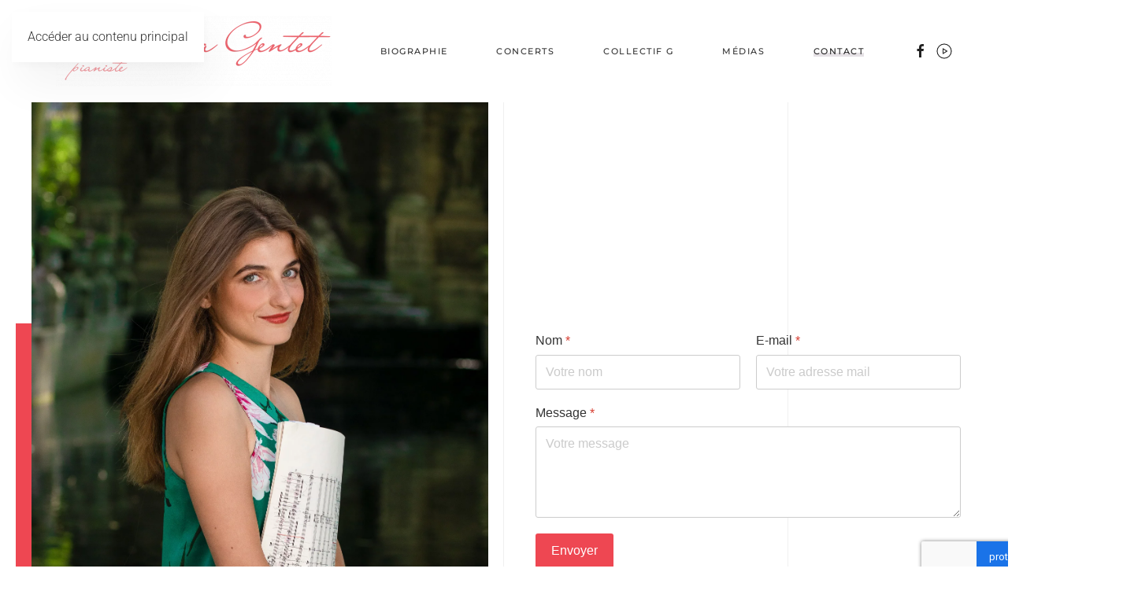

--- FILE ---
content_type: text/html; charset=utf-8
request_url: http://maroussiagentet.com/contacter
body_size: 5941
content:
<!DOCTYPE html>
<html lang="fr-fr" dir="ltr">
    <head>
        <meta name="viewport" content="width=device-width, initial-scale=1">
        <link rel="icon" href="/images/Maroussia%20-%20Favicon%2032.png" sizes="any">
                <link rel="apple-touch-icon" href="/images/Maroussia%20-%20Favicon128.png">
        <meta charset="utf-8">
	<meta name="author" content="Veronika Bograya">
	<meta name="generator" content="Joomla! - Open Source Content Management">
	<title>Contact - Maroussia Gentet | Pianiste</title>
<link href="/media/vendor/joomla-custom-elements/css/joomla-alert.min.css?0.4.1" rel="stylesheet">
	<link href="/media/system/css/joomla-fontawesome.min.css?4.5.24" rel="preload" as="style" onload="this.onload=null;this.rel='stylesheet'">
	<link href="/templates/yootheme/css/theme.9.css?1754061548" rel="stylesheet">
	<link href="/media/com_convertforms/css/convertforms.css?d2b7d2" rel="stylesheet">
	<style>#cf_1 .cf-control-group[data-key="2"] {
                --button-border-radius: 3px;
--button-padding: 13px 20px;
--button-color: #ffffff;
--button-font-size: 16px;
--button-background-color: #ee4752;

            }
        </style>
	<style>.convertforms {
                --color-primary: #4285F4;
--color-success: #0F9D58;
--color-danger: #d73e31;
--color-warning: #F4B400;
--color-default: #444;
--color-grey: #ccc;

            }
        </style>
	<style>#cf_1 {
                --font: Arial;
--max-width: 600px;
--background-color: rgba(255, 255, 255, 0);
--border-radius: 0px;
--control-gap: 10px;
--label-color: #333333;
--label-size: 16px;
--label-weight: 400;
--input-color: #888888;
--input-placeholder-color: #88888870;
--input-text-align: left;
--input-background-color: #ffffff;
--input-border-color: #cccccc;
--input-border-radius: 3px;
--input-size: 16px;
--input-padding: 12px 12px;

            }
        </style>
	<style>.cf-field-hp {
				display: none;
				position: absolute;
				left: -9000px;
			}</style>
<script type="application/json" class="joomla-script-options new">{"com_convertforms":{"baseURL":"\/component\/convertforms","debug":false,"forward_context":{"request":{"view":"article","task":null,"option":"com_content","layout":null,"id":39}}},"joomla.jtext":{"COM_CONVERTFORMS_INVALID_RESPONSE":"COM_CONVERTFORMS_INVALID_RESPONSE","COM_CONVERTFORMS_INVALID_TASK":"COM_CONVERTFORMS_INVALID_TASK","ERROR":"Erreur","MESSAGE":"Message","NOTICE":"Annonce","WARNING":"Alerte","JCLOSE":"Fermer","JOK":"OK","JOPEN":"Ouvrir"},"system.paths":{"root":"","rootFull":"http:\/\/maroussiagentet.com\/","base":"","baseFull":"http:\/\/maroussiagentet.com\/"},"csrf.token":"f364a725eb9d0edf2cee658a6c2f1beb","system.keepalive":{"interval":840000,"uri":"\/component\/ajax\/?format=json"},"plg_system_schedulerunner":{"interval":300}}</script>
	<script src="/media/system/js/core.min.js?2cb912"></script>
	<script src="/media/system/js/keepalive.min.js?08e025" type="module"></script>
	<script src="/media/system/js/messages.min.js?9a4811" type="module"></script>
	<script src="/media/plg_system_schedulerunner/js/run-schedule.min.js?229d3b" type="module"></script>
	<script src="/templates/yootheme/vendor/assets/uikit/dist/js/uikit.min.js?4.5.24"></script>
	<script src="/templates/yootheme/vendor/assets/uikit/dist/js/uikit-icons-florence.min.js?4.5.24"></script>
	<script src="/templates/yootheme/js/theme.js?4.5.24"></script>
	<script src="/media/com_convertforms/js/site.js?d2b7d2"></script>
	<script src="/media/com_convertforms/js/recaptcha_v2_invisible.js?d2b7d2"></script>
	<script src="https://www.google.com/recaptcha/api.js?onload=ConvertFormsInitInvisibleReCaptcha&amp;render=explicit&amp;hl=fr-FR"></script>
	<script type="application/ld+json">{"@context":"https://schema.org","@graph":[{"@type":"Person","@id":"http://maroussiagentet.com/#/schema/Person/base","name":"Maroussia Gentet","url":"http://maroussiagentet.com/","logo":{"@type":"ImageObject","@id":"http://maroussiagentet.com/#/schema/ImageObject/logo","url":"images/Maroussia%20-%20logo%20light2.png","contentUrl":"images/Maroussia%20-%20logo%20light2.png","width":1154,"height":298},"image":{"@id":"http://maroussiagentet.com/#/schema/ImageObject/logo"},"sameAs":["https://www.facebook.com/MaroussiaGentet","https://open.spotify.com/artist/63J9BG3tL37h3L2vAkbY0e?si=svbaiavAQSCu5lybd-7z7w&nd=1&dlsi=2b26d2d1cd584d91"]},{"@type":"WebSite","@id":"http://maroussiagentet.com/#/schema/WebSite/base","url":"http://maroussiagentet.com/","name":"Maroussia Gentet | Pianiste","publisher":{"@id":"http://maroussiagentet.com/#/schema/Person/base"}},{"@type":"WebPage","@id":"http://maroussiagentet.com/#/schema/WebPage/base","url":"http://maroussiagentet.com/contacter","name":"Contact - Maroussia Gentet | Pianiste","isPartOf":{"@id":"http://maroussiagentet.com/#/schema/WebSite/base"},"about":{"@id":"http://maroussiagentet.com/#/schema/Person/base"},"inLanguage":"fr-FR"},{"@type":"Article","@id":"http://maroussiagentet.com/#/schema/com_content/article/39","name":"Contact","headline":"Contact","inLanguage":"fr-FR","author":{"@type":"Person","name":"Veronika Bograya"},"articleSection":"MainPages","dateCreated":"2024-01-06T18:26:58+00:00","isPartOf":{"@id":"http://maroussiagentet.com/#/schema/WebPage/base"}}]}</script>
	<script>window.yootheme ||= {}; var $theme = yootheme.theme = {"i18n":{"close":{"label":"Close"},"totop":{"label":"Back to top"},"marker":{"label":"Open"},"navbarToggleIcon":{"label":"Ouvrir le Menu"},"paginationPrevious":{"label":"Previous page"},"paginationNext":{"label":"Page suivante"},"searchIcon":{"toggle":"Open Search","submit":"Submit Search"},"slider":{"next":"Next slide","previous":"Previous slide","slideX":"Slide %s","slideLabel":"%s of %s"},"slideshow":{"next":"Next slide","previous":"Previous slide","slideX":"Slide %s","slideLabel":"%s of %s"},"lightboxPanel":{"next":"Next slide","previous":"Previous slide","slideLabel":"%s of %s","close":"Close"}}};</script>

    </head>
    <body class="">

        <div class="uk-hidden-visually uk-notification uk-notification-top-left uk-width-auto">
            <div class="uk-notification-message">
                <a href="#tm-main" class="uk-link-reset">Accéder au contenu principal</a>
            </div>
        </div>

        
        
        <div class="tm-page">

                        


<header class="tm-header-mobile uk-hidden@l">


        <div uk-sticky show-on-up animation="uk-animation-slide-top" cls-active="uk-navbar-sticky" sel-target=".uk-navbar-container">
    
        <div class="uk-navbar-container">

            <div class="uk-container uk-container-expand">
                <nav class="uk-navbar" uk-navbar="{&quot;align&quot;:&quot;left&quot;,&quot;container&quot;:&quot;.tm-header-mobile &gt; [uk-sticky]&quot;,&quot;boundary&quot;:&quot;.tm-header-mobile .uk-navbar-container&quot;}">

                                        <div class="uk-navbar-left ">

                                                    <a href="http://maroussiagentet.com/" aria-label="Retour Accueil" class="uk-logo uk-navbar-item">
    <picture>
<source type="image/webp" srcset="/templates/yootheme/cache/23/Maroussia%20-%20logo%20light2-233869d4.webp 350w, /templates/yootheme/cache/a7/Maroussia%20-%20logo%20light2-a7217438.webp 700w" sizes="(min-width: 350px) 350px">
<img alt="Maroussia Gentet" loading="eager" src="/templates/yootheme/cache/d3/Maroussia%20-%20logo%20light2-d38bb5d7.png" width="350" height="90">
</picture><picture>
<source type="image/webp" srcset="/templates/yootheme/cache/00/Maroussia%20-%20logo%20dark-00d537de.webp 350w, /templates/yootheme/cache/b6/Maroussia%20-%20logo%20dark-b62cd214.webp 700w" sizes="(min-width: 350px) 350px">
<img class="uk-logo-inverse" alt="Maroussia Gentet" loading="eager" src="/templates/yootheme/cache/68/Maroussia%20-%20logo%20dark-68af0924.png" width="350" height="90">
</picture></a>
                        
                        
                        
                    </div>
                    
                    
                                        <div class="uk-navbar-right">

                                                    
                        
                                                    <a uk-toggle href="#tm-dialog-mobile" class="uk-navbar-toggle uk-navbar-toggle-animate">

        
        <div uk-navbar-toggle-icon></div>

        
    </a>
                        
                    </div>
                    
                </nav>
            </div>

        </div>

        </div>
    



    
    
        <div id="tm-dialog-mobile" class="uk-dropbar uk-dropbar-top" uk-drop="{&quot;clsDrop&quot;:&quot;uk-dropbar&quot;,&quot;flip&quot;:&quot;false&quot;,&quot;container&quot;:&quot;.tm-header-mobile &gt; [uk-sticky]&quot;,&quot;target-y&quot;:&quot;.tm-header-mobile .uk-navbar-container&quot;,&quot;mode&quot;:&quot;click&quot;,&quot;target-x&quot;:&quot;.tm-header-mobile .uk-navbar-container&quot;,&quot;stretch&quot;:true,&quot;pos&quot;:&quot;bottom-left&quot;,&quot;bgScroll&quot;:&quot;false&quot;,&quot;animation&quot;:&quot;reveal-top&quot;,&quot;animateOut&quot;:true,&quot;duration&quot;:300,&quot;toggle&quot;:&quot;false&quot;}">

        <div class="tm-height-min-1-1 uk-flex uk-flex-column">

            
                        <div class="uk-margin-auto-vertical">
                
<div class="uk-panel" id="module-menu-dialog-mobile">

    
    
<ul class="uk-nav uk-nav-default">
    
	<li class="item-148"><a href="/">Biographie</a></li>
	<li class="item-146"><a href="/concerts">Concerts</a></li>
	<li class="item-147"><a href="/collectifg">Collectif G</a></li>
	<li class="item-149"><a href="/medias">Médias</a></li>
	<li class="item-150 uk-active"><a href="/contacter">Contact</a></li></ul>

</div>

            </div>
            
            
        </div>

    </div>
    

</header>




<header class="tm-header uk-visible@l">



        <div uk-sticky media="@l" show-on-up animation="uk-animation-slide-top" cls-active="uk-navbar-sticky" sel-target=".uk-navbar-container">
    
        <div class="uk-navbar-container">

            <div class="uk-container uk-container-expand">
                <nav class="uk-navbar uk-navbar-justify" uk-navbar="{&quot;align&quot;:&quot;left&quot;,&quot;container&quot;:&quot;.tm-header &gt; [uk-sticky]&quot;,&quot;boundary&quot;:&quot;.tm-header .uk-navbar-container&quot;}">

                                        <div class="uk-navbar-left ">

                                                    <a href="http://maroussiagentet.com/" aria-label="Retour Accueil" class="uk-logo uk-navbar-item">
    <picture>
<source type="image/webp" srcset="/templates/yootheme/cache/23/Maroussia%20-%20logo%20light2-233869d4.webp 350w, /templates/yootheme/cache/a7/Maroussia%20-%20logo%20light2-a7217438.webp 700w" sizes="(min-width: 350px) 350px">
<img alt="Maroussia Gentet" loading="eager" src="/templates/yootheme/cache/d3/Maroussia%20-%20logo%20light2-d38bb5d7.png" width="350" height="90">
</picture><picture>
<source type="image/webp" srcset="/templates/yootheme/cache/00/Maroussia%20-%20logo%20dark-00d537de.webp 350w, /templates/yootheme/cache/b6/Maroussia%20-%20logo%20dark-b62cd214.webp 700w" sizes="(min-width: 350px) 350px">
<img class="uk-logo-inverse" alt="Maroussia Gentet" loading="eager" src="/templates/yootheme/cache/68/Maroussia%20-%20logo%20dark-68af0924.png" width="350" height="90">
</picture></a>
                        
                                                    
<ul class="uk-navbar-nav">
    
	<li class="item-148"><a href="/">Biographie</a></li>
	<li class="item-146"><a href="/concerts">Concerts</a></li>
	<li class="item-147"><a href="/collectifg">Collectif G</a></li>
	<li class="item-149"><a href="/medias">Médias</a></li>
	<li class="item-150 uk-active"><a href="/contacter">Contact</a></li></ul>

<div class="uk-navbar-item" id="module-tm-3">

    
    <ul class="uk-grid uk-flex-inline uk-flex-middle uk-flex-nowrap uk-grid-small">                    <li><a href="https://www.facebook.com/MaroussiaGentet" class="uk-preserve-width uk-icon-link" rel="noreferrer" target="_blank"><span uk-icon="icon: facebook;"></span></a></li>
                    <li><a href="https://open.spotify.com/artist/63J9BG3tL37h3L2vAkbY0e?si=svbaiavAQSCu5lybd-7z7w&amp;nd=1&amp;dlsi=2b26d2d1cd584d91" class="uk-preserve-width uk-icon-link" rel="noreferrer" target="_blank" aria-label="Spotify"><span uk-icon="icon: play-circle;"></span></a></li>
            </ul>
</div>

                        
                                                    
                        
                    </div>
                    
                    
                    
                </nav>
            </div>

        </div>

        </div>
    







</header>

            
            

            <main id="tm-main" >

                
                <div id="system-message-container" aria-live="polite"></div>

                <!-- Builder #page -->
<div class="uk-section-default uk-section uk-padding-remove-top">
    
        
        
        
            
                                <div class="uk-container">                
                    <div class="uk-grid tm-grid-expand uk-grid-margin" uk-grid>
<div class="uk-width-1-2@m">
    
        
            
            
            
                
                    
<div class="uk-margin">
        <div class="tm-box-decoration-primary uk-inline"><picture>
<source type="image/webp" srcset="/templates/yootheme/cache/d3/0416e4e6-7e27-4f92-9310-8dfbc68d2295_rw_1920%201-d3a70811.webp 768w, /templates/yootheme/cache/57/0416e4e6-7e27-4f92-9310-8dfbc68d2295_rw_1920%201-573d3203.webp 1024w, /templates/yootheme/cache/5e/0416e4e6-7e27-4f92-9310-8dfbc68d2295_rw_1920%201-5e27bd4e.webp 1365w" sizes="(min-width: 1365px) 1365px">
<img src="/templates/yootheme/cache/db/0416e4e6-7e27-4f92-9310-8dfbc68d2295_rw_1920%201-dbfde827.jpeg" width="1365" height="2048" class="el-image" alt loading="lazy">
</picture></div>    
    
</div><div class="uk-panel uk-text-meta uk-margin"><p>© Hervé Sarrazin</p></div>
                
            
        
    
</div>
<div class="uk-grid-item-match uk-flex-middle uk-width-1-2@m">
    
        
            
            
                        <div class="uk-panel uk-width-1-1">            
                
                    
<div class="uk-panel">
    
    <div id="cf_1" class="convertforms cf cf-img-above cf-form-bottom   cf-hasLabels   cf-labelpos-top" data-id="1">
	<form name="cf1" id="cf1" method="post" action="#">
				<div class="cf-form-wrap cf-col-16 " style="background-color:none">
			<div class="cf-response" aria-live="polite" id="cf_1_response"></div>
			
							<div class="cf-fields">
					
<div class="cf-control-group cf-one-half" data-key="1" data-name="Nom" data-label="Nom" data-type="text" data-required>
			<div class="cf-control-label">
			<label class="cf-label" for="form1_nom">
				Nom									<span class="cf-required-label">*</span>
							</label>
		</div>
		<div class="cf-control-input">
		<input type="text" name="cf[Nom]" id="form1_nom"
	
			aria-label="Nom"
	
			required
		aria-required="true"
	
			placeholder="Votre nom"
	
		
	
	
	
	
	
	
	class="cf-input  "
>	</div>
</div> 
<div class="cf-control-group cf-one-half" data-key="0" data-name="E-mail" data-label="E-mail" data-type="email" data-required>
			<div class="cf-control-label">
			<label class="cf-label" for="form1_e-mail">
				E-mail									<span class="cf-required-label">*</span>
							</label>
		</div>
		<div class="cf-control-input">
		<input type="email" name="cf[E-mail]" id="form1_e-mail"
	
			aria-label="E-mail"
	
			required
		aria-required="true"
	
			placeholder="Votre adresse mail "
	
		
	
	
	
	
	
	
	class="cf-input  "
>	</div>
</div> 
<div class="cf-control-group " data-key="3" data-name="message" data-label="Message" data-type="textarea" data-required>
			<div class="cf-control-label">
			<label class="cf-label" for="form1_message">
				Message									<span class="cf-required-label">*</span>
							</label>
		</div>
		<div class="cf-control-input">
		<textarea name="cf[message]" id="form1_message"
	
			aria-label="Message"
	
			required
		aria-required="true"
	
			placeholder="Votre message"
	
	
	
	
	class="cf-input  "
	rows="5"></textarea>	</div>
</div> 
<div class="cf-control-group " data-key="2" data-name="submit_2"  data-type="submit" >
		<div class="cf-control-input">
		
<div class="cf-text-left">
    <button type="submit" class="cf-btn cf-width-auto ">
        <span class="cf-btn-text">Envoyer</span>
        <span class="cf-spinner-container">
            <span class="cf-spinner">
                <span class="bounce1" role="presentation"></span>
                <span class="bounce2" role="presentation"></span>
                <span class="bounce3" role="presentation"></span>
            </span>
        </span>
    </button>
</div>

	</div>
</div> 
<div class="cf-control-group " data-key="4" data-name="recaptchaaio_4" data-label="reCAPTCHA" data-type="recaptchaaio" data-required>
		<div class="cf-control-input">
		<div class="g-invisible-recaptcha" data-sitekey="6LfwR3cpAAAAAIKl43-dnpkQ6gbFhEYBKXW0IPM7" data-badge="bottomright"></div>	</div>
</div>				</div>
			
					</div>

		<input type="hidden" name="cf[form_id]" value="1">

		<input type="hidden" name="f364a725eb9d0edf2cee658a6c2f1beb" value="1">
					<div class="cf-field-hp">
								<label for="cf-field-69821d3609b1c" class="cf-label">Website</label>
				<input type="text" name="cf[hnpt]" id="cf-field-69821d3609b1c" autocomplete="off" class="cf-input"/>
			</div>
		
	</form>
	</div>
</div>
                
                        </div>            
        
    
</div></div>
                                </div>                
            
        
    
</div>

                
            </main>

            

                        <footer>
                <!-- Builder #footer --><style class="uk-margin-remove-adjacent">#footer\#0{padding-bottom: 15px;}</style>
<div class="uk-section-secondary uk-position-z-index-negative uk-section uk-padding-remove-bottom" style="z-index: calc(var(--tm-reveal, 0) - 1);" uk-sticky="position: bottom; overflow-flip: true; start: -100%; end: 0;">
    
        
        
        
            
                
                    <div class="uk-grid tm-grid-expand uk-child-width-1-1 uk-grid-margin">
<div class="uk-width-1-1">
    
        
            
            
            
                
                    
<div class="uk-text-center">
    <ul class="uk-margin-remove-bottom uk-subnav uk-flex-center" uk-margin>        <li class="el-item ">
    <a class="el-link" href="http://maroussiagentet.com/">BIOGRAPHIE</a></li>
        <li class="el-item ">
    <a class="el-link" href="/concerts">CONCERTS</a></li>
        <li class="el-item ">
    <a class="el-link" href="/collectifg">COLLECTIF G</a></li>
        <li class="el-item ">
    <a class="el-link" href="/medias">MÉDIAS</a></li>
        <li class="el-item ">
    <a class="el-link" href="/contacter">CONTACT</a></li>
        </ul>
</div>
<div class="uk-margin uk-text-center" uk-scrollspy="target: [uk-scrollspy-class];">    <ul class="uk-child-width-auto uk-grid-small uk-flex-inline uk-flex-middle" uk-grid>
            <li class="el-item">
<a class="el-link uk-icon-button" href="https://www.facebook.com/MaroussiaGentet" rel="noreferrer"><span uk-icon="icon: facebook;"></span></a></li>
            <li class="el-item">
<a class="el-link uk-icon-button" href="https://open.spotify.com/artist/63J9BG3tL37h3L2vAkbY0e?si=svbaiavAQSCu5lybd-7z7w&amp;nd=1&amp;dlsi=2b26d2d1cd584d91" aria-label="spotify" rel="noreferrer"><span uk-icon="icon: play-circle;"></span></a></li>
    
    </ul></div><div class="uk-panel uk-text-small uk-margin-medium uk-text-center" id="footer#0"><p>© 2024 Maroussia Gentet. All rights reserved.<br class="uk-hidden@s" />Designed by <a class="uk-link-text" href="https://rotulus.ee/">ROTULUS</a>.</p></div>
                
            
        
    
</div></div>
                
            
        
    
</div>            </footer>
            
        </div>

        
        

    </body>
</html>


--- FILE ---
content_type: text/html; charset=utf-8
request_url: https://www.google.com/recaptcha/api2/anchor?ar=1&k=6LfwR3cpAAAAAIKl43-dnpkQ6gbFhEYBKXW0IPM7&co=aHR0cDovL21hcm91c3NpYWdlbnRldC5jb206ODA.&hl=fr&v=N67nZn4AqZkNcbeMu4prBgzg&size=invisible&badge=bottomright&anchor-ms=20000&execute-ms=30000&cb=fba6t1ap75ia
body_size: 49823
content:
<!DOCTYPE HTML><html dir="ltr" lang="fr"><head><meta http-equiv="Content-Type" content="text/html; charset=UTF-8">
<meta http-equiv="X-UA-Compatible" content="IE=edge">
<title>reCAPTCHA</title>
<style type="text/css">
/* cyrillic-ext */
@font-face {
  font-family: 'Roboto';
  font-style: normal;
  font-weight: 400;
  font-stretch: 100%;
  src: url(//fonts.gstatic.com/s/roboto/v48/KFO7CnqEu92Fr1ME7kSn66aGLdTylUAMa3GUBHMdazTgWw.woff2) format('woff2');
  unicode-range: U+0460-052F, U+1C80-1C8A, U+20B4, U+2DE0-2DFF, U+A640-A69F, U+FE2E-FE2F;
}
/* cyrillic */
@font-face {
  font-family: 'Roboto';
  font-style: normal;
  font-weight: 400;
  font-stretch: 100%;
  src: url(//fonts.gstatic.com/s/roboto/v48/KFO7CnqEu92Fr1ME7kSn66aGLdTylUAMa3iUBHMdazTgWw.woff2) format('woff2');
  unicode-range: U+0301, U+0400-045F, U+0490-0491, U+04B0-04B1, U+2116;
}
/* greek-ext */
@font-face {
  font-family: 'Roboto';
  font-style: normal;
  font-weight: 400;
  font-stretch: 100%;
  src: url(//fonts.gstatic.com/s/roboto/v48/KFO7CnqEu92Fr1ME7kSn66aGLdTylUAMa3CUBHMdazTgWw.woff2) format('woff2');
  unicode-range: U+1F00-1FFF;
}
/* greek */
@font-face {
  font-family: 'Roboto';
  font-style: normal;
  font-weight: 400;
  font-stretch: 100%;
  src: url(//fonts.gstatic.com/s/roboto/v48/KFO7CnqEu92Fr1ME7kSn66aGLdTylUAMa3-UBHMdazTgWw.woff2) format('woff2');
  unicode-range: U+0370-0377, U+037A-037F, U+0384-038A, U+038C, U+038E-03A1, U+03A3-03FF;
}
/* math */
@font-face {
  font-family: 'Roboto';
  font-style: normal;
  font-weight: 400;
  font-stretch: 100%;
  src: url(//fonts.gstatic.com/s/roboto/v48/KFO7CnqEu92Fr1ME7kSn66aGLdTylUAMawCUBHMdazTgWw.woff2) format('woff2');
  unicode-range: U+0302-0303, U+0305, U+0307-0308, U+0310, U+0312, U+0315, U+031A, U+0326-0327, U+032C, U+032F-0330, U+0332-0333, U+0338, U+033A, U+0346, U+034D, U+0391-03A1, U+03A3-03A9, U+03B1-03C9, U+03D1, U+03D5-03D6, U+03F0-03F1, U+03F4-03F5, U+2016-2017, U+2034-2038, U+203C, U+2040, U+2043, U+2047, U+2050, U+2057, U+205F, U+2070-2071, U+2074-208E, U+2090-209C, U+20D0-20DC, U+20E1, U+20E5-20EF, U+2100-2112, U+2114-2115, U+2117-2121, U+2123-214F, U+2190, U+2192, U+2194-21AE, U+21B0-21E5, U+21F1-21F2, U+21F4-2211, U+2213-2214, U+2216-22FF, U+2308-230B, U+2310, U+2319, U+231C-2321, U+2336-237A, U+237C, U+2395, U+239B-23B7, U+23D0, U+23DC-23E1, U+2474-2475, U+25AF, U+25B3, U+25B7, U+25BD, U+25C1, U+25CA, U+25CC, U+25FB, U+266D-266F, U+27C0-27FF, U+2900-2AFF, U+2B0E-2B11, U+2B30-2B4C, U+2BFE, U+3030, U+FF5B, U+FF5D, U+1D400-1D7FF, U+1EE00-1EEFF;
}
/* symbols */
@font-face {
  font-family: 'Roboto';
  font-style: normal;
  font-weight: 400;
  font-stretch: 100%;
  src: url(//fonts.gstatic.com/s/roboto/v48/KFO7CnqEu92Fr1ME7kSn66aGLdTylUAMaxKUBHMdazTgWw.woff2) format('woff2');
  unicode-range: U+0001-000C, U+000E-001F, U+007F-009F, U+20DD-20E0, U+20E2-20E4, U+2150-218F, U+2190, U+2192, U+2194-2199, U+21AF, U+21E6-21F0, U+21F3, U+2218-2219, U+2299, U+22C4-22C6, U+2300-243F, U+2440-244A, U+2460-24FF, U+25A0-27BF, U+2800-28FF, U+2921-2922, U+2981, U+29BF, U+29EB, U+2B00-2BFF, U+4DC0-4DFF, U+FFF9-FFFB, U+10140-1018E, U+10190-1019C, U+101A0, U+101D0-101FD, U+102E0-102FB, U+10E60-10E7E, U+1D2C0-1D2D3, U+1D2E0-1D37F, U+1F000-1F0FF, U+1F100-1F1AD, U+1F1E6-1F1FF, U+1F30D-1F30F, U+1F315, U+1F31C, U+1F31E, U+1F320-1F32C, U+1F336, U+1F378, U+1F37D, U+1F382, U+1F393-1F39F, U+1F3A7-1F3A8, U+1F3AC-1F3AF, U+1F3C2, U+1F3C4-1F3C6, U+1F3CA-1F3CE, U+1F3D4-1F3E0, U+1F3ED, U+1F3F1-1F3F3, U+1F3F5-1F3F7, U+1F408, U+1F415, U+1F41F, U+1F426, U+1F43F, U+1F441-1F442, U+1F444, U+1F446-1F449, U+1F44C-1F44E, U+1F453, U+1F46A, U+1F47D, U+1F4A3, U+1F4B0, U+1F4B3, U+1F4B9, U+1F4BB, U+1F4BF, U+1F4C8-1F4CB, U+1F4D6, U+1F4DA, U+1F4DF, U+1F4E3-1F4E6, U+1F4EA-1F4ED, U+1F4F7, U+1F4F9-1F4FB, U+1F4FD-1F4FE, U+1F503, U+1F507-1F50B, U+1F50D, U+1F512-1F513, U+1F53E-1F54A, U+1F54F-1F5FA, U+1F610, U+1F650-1F67F, U+1F687, U+1F68D, U+1F691, U+1F694, U+1F698, U+1F6AD, U+1F6B2, U+1F6B9-1F6BA, U+1F6BC, U+1F6C6-1F6CF, U+1F6D3-1F6D7, U+1F6E0-1F6EA, U+1F6F0-1F6F3, U+1F6F7-1F6FC, U+1F700-1F7FF, U+1F800-1F80B, U+1F810-1F847, U+1F850-1F859, U+1F860-1F887, U+1F890-1F8AD, U+1F8B0-1F8BB, U+1F8C0-1F8C1, U+1F900-1F90B, U+1F93B, U+1F946, U+1F984, U+1F996, U+1F9E9, U+1FA00-1FA6F, U+1FA70-1FA7C, U+1FA80-1FA89, U+1FA8F-1FAC6, U+1FACE-1FADC, U+1FADF-1FAE9, U+1FAF0-1FAF8, U+1FB00-1FBFF;
}
/* vietnamese */
@font-face {
  font-family: 'Roboto';
  font-style: normal;
  font-weight: 400;
  font-stretch: 100%;
  src: url(//fonts.gstatic.com/s/roboto/v48/KFO7CnqEu92Fr1ME7kSn66aGLdTylUAMa3OUBHMdazTgWw.woff2) format('woff2');
  unicode-range: U+0102-0103, U+0110-0111, U+0128-0129, U+0168-0169, U+01A0-01A1, U+01AF-01B0, U+0300-0301, U+0303-0304, U+0308-0309, U+0323, U+0329, U+1EA0-1EF9, U+20AB;
}
/* latin-ext */
@font-face {
  font-family: 'Roboto';
  font-style: normal;
  font-weight: 400;
  font-stretch: 100%;
  src: url(//fonts.gstatic.com/s/roboto/v48/KFO7CnqEu92Fr1ME7kSn66aGLdTylUAMa3KUBHMdazTgWw.woff2) format('woff2');
  unicode-range: U+0100-02BA, U+02BD-02C5, U+02C7-02CC, U+02CE-02D7, U+02DD-02FF, U+0304, U+0308, U+0329, U+1D00-1DBF, U+1E00-1E9F, U+1EF2-1EFF, U+2020, U+20A0-20AB, U+20AD-20C0, U+2113, U+2C60-2C7F, U+A720-A7FF;
}
/* latin */
@font-face {
  font-family: 'Roboto';
  font-style: normal;
  font-weight: 400;
  font-stretch: 100%;
  src: url(//fonts.gstatic.com/s/roboto/v48/KFO7CnqEu92Fr1ME7kSn66aGLdTylUAMa3yUBHMdazQ.woff2) format('woff2');
  unicode-range: U+0000-00FF, U+0131, U+0152-0153, U+02BB-02BC, U+02C6, U+02DA, U+02DC, U+0304, U+0308, U+0329, U+2000-206F, U+20AC, U+2122, U+2191, U+2193, U+2212, U+2215, U+FEFF, U+FFFD;
}
/* cyrillic-ext */
@font-face {
  font-family: 'Roboto';
  font-style: normal;
  font-weight: 500;
  font-stretch: 100%;
  src: url(//fonts.gstatic.com/s/roboto/v48/KFO7CnqEu92Fr1ME7kSn66aGLdTylUAMa3GUBHMdazTgWw.woff2) format('woff2');
  unicode-range: U+0460-052F, U+1C80-1C8A, U+20B4, U+2DE0-2DFF, U+A640-A69F, U+FE2E-FE2F;
}
/* cyrillic */
@font-face {
  font-family: 'Roboto';
  font-style: normal;
  font-weight: 500;
  font-stretch: 100%;
  src: url(//fonts.gstatic.com/s/roboto/v48/KFO7CnqEu92Fr1ME7kSn66aGLdTylUAMa3iUBHMdazTgWw.woff2) format('woff2');
  unicode-range: U+0301, U+0400-045F, U+0490-0491, U+04B0-04B1, U+2116;
}
/* greek-ext */
@font-face {
  font-family: 'Roboto';
  font-style: normal;
  font-weight: 500;
  font-stretch: 100%;
  src: url(//fonts.gstatic.com/s/roboto/v48/KFO7CnqEu92Fr1ME7kSn66aGLdTylUAMa3CUBHMdazTgWw.woff2) format('woff2');
  unicode-range: U+1F00-1FFF;
}
/* greek */
@font-face {
  font-family: 'Roboto';
  font-style: normal;
  font-weight: 500;
  font-stretch: 100%;
  src: url(//fonts.gstatic.com/s/roboto/v48/KFO7CnqEu92Fr1ME7kSn66aGLdTylUAMa3-UBHMdazTgWw.woff2) format('woff2');
  unicode-range: U+0370-0377, U+037A-037F, U+0384-038A, U+038C, U+038E-03A1, U+03A3-03FF;
}
/* math */
@font-face {
  font-family: 'Roboto';
  font-style: normal;
  font-weight: 500;
  font-stretch: 100%;
  src: url(//fonts.gstatic.com/s/roboto/v48/KFO7CnqEu92Fr1ME7kSn66aGLdTylUAMawCUBHMdazTgWw.woff2) format('woff2');
  unicode-range: U+0302-0303, U+0305, U+0307-0308, U+0310, U+0312, U+0315, U+031A, U+0326-0327, U+032C, U+032F-0330, U+0332-0333, U+0338, U+033A, U+0346, U+034D, U+0391-03A1, U+03A3-03A9, U+03B1-03C9, U+03D1, U+03D5-03D6, U+03F0-03F1, U+03F4-03F5, U+2016-2017, U+2034-2038, U+203C, U+2040, U+2043, U+2047, U+2050, U+2057, U+205F, U+2070-2071, U+2074-208E, U+2090-209C, U+20D0-20DC, U+20E1, U+20E5-20EF, U+2100-2112, U+2114-2115, U+2117-2121, U+2123-214F, U+2190, U+2192, U+2194-21AE, U+21B0-21E5, U+21F1-21F2, U+21F4-2211, U+2213-2214, U+2216-22FF, U+2308-230B, U+2310, U+2319, U+231C-2321, U+2336-237A, U+237C, U+2395, U+239B-23B7, U+23D0, U+23DC-23E1, U+2474-2475, U+25AF, U+25B3, U+25B7, U+25BD, U+25C1, U+25CA, U+25CC, U+25FB, U+266D-266F, U+27C0-27FF, U+2900-2AFF, U+2B0E-2B11, U+2B30-2B4C, U+2BFE, U+3030, U+FF5B, U+FF5D, U+1D400-1D7FF, U+1EE00-1EEFF;
}
/* symbols */
@font-face {
  font-family: 'Roboto';
  font-style: normal;
  font-weight: 500;
  font-stretch: 100%;
  src: url(//fonts.gstatic.com/s/roboto/v48/KFO7CnqEu92Fr1ME7kSn66aGLdTylUAMaxKUBHMdazTgWw.woff2) format('woff2');
  unicode-range: U+0001-000C, U+000E-001F, U+007F-009F, U+20DD-20E0, U+20E2-20E4, U+2150-218F, U+2190, U+2192, U+2194-2199, U+21AF, U+21E6-21F0, U+21F3, U+2218-2219, U+2299, U+22C4-22C6, U+2300-243F, U+2440-244A, U+2460-24FF, U+25A0-27BF, U+2800-28FF, U+2921-2922, U+2981, U+29BF, U+29EB, U+2B00-2BFF, U+4DC0-4DFF, U+FFF9-FFFB, U+10140-1018E, U+10190-1019C, U+101A0, U+101D0-101FD, U+102E0-102FB, U+10E60-10E7E, U+1D2C0-1D2D3, U+1D2E0-1D37F, U+1F000-1F0FF, U+1F100-1F1AD, U+1F1E6-1F1FF, U+1F30D-1F30F, U+1F315, U+1F31C, U+1F31E, U+1F320-1F32C, U+1F336, U+1F378, U+1F37D, U+1F382, U+1F393-1F39F, U+1F3A7-1F3A8, U+1F3AC-1F3AF, U+1F3C2, U+1F3C4-1F3C6, U+1F3CA-1F3CE, U+1F3D4-1F3E0, U+1F3ED, U+1F3F1-1F3F3, U+1F3F5-1F3F7, U+1F408, U+1F415, U+1F41F, U+1F426, U+1F43F, U+1F441-1F442, U+1F444, U+1F446-1F449, U+1F44C-1F44E, U+1F453, U+1F46A, U+1F47D, U+1F4A3, U+1F4B0, U+1F4B3, U+1F4B9, U+1F4BB, U+1F4BF, U+1F4C8-1F4CB, U+1F4D6, U+1F4DA, U+1F4DF, U+1F4E3-1F4E6, U+1F4EA-1F4ED, U+1F4F7, U+1F4F9-1F4FB, U+1F4FD-1F4FE, U+1F503, U+1F507-1F50B, U+1F50D, U+1F512-1F513, U+1F53E-1F54A, U+1F54F-1F5FA, U+1F610, U+1F650-1F67F, U+1F687, U+1F68D, U+1F691, U+1F694, U+1F698, U+1F6AD, U+1F6B2, U+1F6B9-1F6BA, U+1F6BC, U+1F6C6-1F6CF, U+1F6D3-1F6D7, U+1F6E0-1F6EA, U+1F6F0-1F6F3, U+1F6F7-1F6FC, U+1F700-1F7FF, U+1F800-1F80B, U+1F810-1F847, U+1F850-1F859, U+1F860-1F887, U+1F890-1F8AD, U+1F8B0-1F8BB, U+1F8C0-1F8C1, U+1F900-1F90B, U+1F93B, U+1F946, U+1F984, U+1F996, U+1F9E9, U+1FA00-1FA6F, U+1FA70-1FA7C, U+1FA80-1FA89, U+1FA8F-1FAC6, U+1FACE-1FADC, U+1FADF-1FAE9, U+1FAF0-1FAF8, U+1FB00-1FBFF;
}
/* vietnamese */
@font-face {
  font-family: 'Roboto';
  font-style: normal;
  font-weight: 500;
  font-stretch: 100%;
  src: url(//fonts.gstatic.com/s/roboto/v48/KFO7CnqEu92Fr1ME7kSn66aGLdTylUAMa3OUBHMdazTgWw.woff2) format('woff2');
  unicode-range: U+0102-0103, U+0110-0111, U+0128-0129, U+0168-0169, U+01A0-01A1, U+01AF-01B0, U+0300-0301, U+0303-0304, U+0308-0309, U+0323, U+0329, U+1EA0-1EF9, U+20AB;
}
/* latin-ext */
@font-face {
  font-family: 'Roboto';
  font-style: normal;
  font-weight: 500;
  font-stretch: 100%;
  src: url(//fonts.gstatic.com/s/roboto/v48/KFO7CnqEu92Fr1ME7kSn66aGLdTylUAMa3KUBHMdazTgWw.woff2) format('woff2');
  unicode-range: U+0100-02BA, U+02BD-02C5, U+02C7-02CC, U+02CE-02D7, U+02DD-02FF, U+0304, U+0308, U+0329, U+1D00-1DBF, U+1E00-1E9F, U+1EF2-1EFF, U+2020, U+20A0-20AB, U+20AD-20C0, U+2113, U+2C60-2C7F, U+A720-A7FF;
}
/* latin */
@font-face {
  font-family: 'Roboto';
  font-style: normal;
  font-weight: 500;
  font-stretch: 100%;
  src: url(//fonts.gstatic.com/s/roboto/v48/KFO7CnqEu92Fr1ME7kSn66aGLdTylUAMa3yUBHMdazQ.woff2) format('woff2');
  unicode-range: U+0000-00FF, U+0131, U+0152-0153, U+02BB-02BC, U+02C6, U+02DA, U+02DC, U+0304, U+0308, U+0329, U+2000-206F, U+20AC, U+2122, U+2191, U+2193, U+2212, U+2215, U+FEFF, U+FFFD;
}
/* cyrillic-ext */
@font-face {
  font-family: 'Roboto';
  font-style: normal;
  font-weight: 900;
  font-stretch: 100%;
  src: url(//fonts.gstatic.com/s/roboto/v48/KFO7CnqEu92Fr1ME7kSn66aGLdTylUAMa3GUBHMdazTgWw.woff2) format('woff2');
  unicode-range: U+0460-052F, U+1C80-1C8A, U+20B4, U+2DE0-2DFF, U+A640-A69F, U+FE2E-FE2F;
}
/* cyrillic */
@font-face {
  font-family: 'Roboto';
  font-style: normal;
  font-weight: 900;
  font-stretch: 100%;
  src: url(//fonts.gstatic.com/s/roboto/v48/KFO7CnqEu92Fr1ME7kSn66aGLdTylUAMa3iUBHMdazTgWw.woff2) format('woff2');
  unicode-range: U+0301, U+0400-045F, U+0490-0491, U+04B0-04B1, U+2116;
}
/* greek-ext */
@font-face {
  font-family: 'Roboto';
  font-style: normal;
  font-weight: 900;
  font-stretch: 100%;
  src: url(//fonts.gstatic.com/s/roboto/v48/KFO7CnqEu92Fr1ME7kSn66aGLdTylUAMa3CUBHMdazTgWw.woff2) format('woff2');
  unicode-range: U+1F00-1FFF;
}
/* greek */
@font-face {
  font-family: 'Roboto';
  font-style: normal;
  font-weight: 900;
  font-stretch: 100%;
  src: url(//fonts.gstatic.com/s/roboto/v48/KFO7CnqEu92Fr1ME7kSn66aGLdTylUAMa3-UBHMdazTgWw.woff2) format('woff2');
  unicode-range: U+0370-0377, U+037A-037F, U+0384-038A, U+038C, U+038E-03A1, U+03A3-03FF;
}
/* math */
@font-face {
  font-family: 'Roboto';
  font-style: normal;
  font-weight: 900;
  font-stretch: 100%;
  src: url(//fonts.gstatic.com/s/roboto/v48/KFO7CnqEu92Fr1ME7kSn66aGLdTylUAMawCUBHMdazTgWw.woff2) format('woff2');
  unicode-range: U+0302-0303, U+0305, U+0307-0308, U+0310, U+0312, U+0315, U+031A, U+0326-0327, U+032C, U+032F-0330, U+0332-0333, U+0338, U+033A, U+0346, U+034D, U+0391-03A1, U+03A3-03A9, U+03B1-03C9, U+03D1, U+03D5-03D6, U+03F0-03F1, U+03F4-03F5, U+2016-2017, U+2034-2038, U+203C, U+2040, U+2043, U+2047, U+2050, U+2057, U+205F, U+2070-2071, U+2074-208E, U+2090-209C, U+20D0-20DC, U+20E1, U+20E5-20EF, U+2100-2112, U+2114-2115, U+2117-2121, U+2123-214F, U+2190, U+2192, U+2194-21AE, U+21B0-21E5, U+21F1-21F2, U+21F4-2211, U+2213-2214, U+2216-22FF, U+2308-230B, U+2310, U+2319, U+231C-2321, U+2336-237A, U+237C, U+2395, U+239B-23B7, U+23D0, U+23DC-23E1, U+2474-2475, U+25AF, U+25B3, U+25B7, U+25BD, U+25C1, U+25CA, U+25CC, U+25FB, U+266D-266F, U+27C0-27FF, U+2900-2AFF, U+2B0E-2B11, U+2B30-2B4C, U+2BFE, U+3030, U+FF5B, U+FF5D, U+1D400-1D7FF, U+1EE00-1EEFF;
}
/* symbols */
@font-face {
  font-family: 'Roboto';
  font-style: normal;
  font-weight: 900;
  font-stretch: 100%;
  src: url(//fonts.gstatic.com/s/roboto/v48/KFO7CnqEu92Fr1ME7kSn66aGLdTylUAMaxKUBHMdazTgWw.woff2) format('woff2');
  unicode-range: U+0001-000C, U+000E-001F, U+007F-009F, U+20DD-20E0, U+20E2-20E4, U+2150-218F, U+2190, U+2192, U+2194-2199, U+21AF, U+21E6-21F0, U+21F3, U+2218-2219, U+2299, U+22C4-22C6, U+2300-243F, U+2440-244A, U+2460-24FF, U+25A0-27BF, U+2800-28FF, U+2921-2922, U+2981, U+29BF, U+29EB, U+2B00-2BFF, U+4DC0-4DFF, U+FFF9-FFFB, U+10140-1018E, U+10190-1019C, U+101A0, U+101D0-101FD, U+102E0-102FB, U+10E60-10E7E, U+1D2C0-1D2D3, U+1D2E0-1D37F, U+1F000-1F0FF, U+1F100-1F1AD, U+1F1E6-1F1FF, U+1F30D-1F30F, U+1F315, U+1F31C, U+1F31E, U+1F320-1F32C, U+1F336, U+1F378, U+1F37D, U+1F382, U+1F393-1F39F, U+1F3A7-1F3A8, U+1F3AC-1F3AF, U+1F3C2, U+1F3C4-1F3C6, U+1F3CA-1F3CE, U+1F3D4-1F3E0, U+1F3ED, U+1F3F1-1F3F3, U+1F3F5-1F3F7, U+1F408, U+1F415, U+1F41F, U+1F426, U+1F43F, U+1F441-1F442, U+1F444, U+1F446-1F449, U+1F44C-1F44E, U+1F453, U+1F46A, U+1F47D, U+1F4A3, U+1F4B0, U+1F4B3, U+1F4B9, U+1F4BB, U+1F4BF, U+1F4C8-1F4CB, U+1F4D6, U+1F4DA, U+1F4DF, U+1F4E3-1F4E6, U+1F4EA-1F4ED, U+1F4F7, U+1F4F9-1F4FB, U+1F4FD-1F4FE, U+1F503, U+1F507-1F50B, U+1F50D, U+1F512-1F513, U+1F53E-1F54A, U+1F54F-1F5FA, U+1F610, U+1F650-1F67F, U+1F687, U+1F68D, U+1F691, U+1F694, U+1F698, U+1F6AD, U+1F6B2, U+1F6B9-1F6BA, U+1F6BC, U+1F6C6-1F6CF, U+1F6D3-1F6D7, U+1F6E0-1F6EA, U+1F6F0-1F6F3, U+1F6F7-1F6FC, U+1F700-1F7FF, U+1F800-1F80B, U+1F810-1F847, U+1F850-1F859, U+1F860-1F887, U+1F890-1F8AD, U+1F8B0-1F8BB, U+1F8C0-1F8C1, U+1F900-1F90B, U+1F93B, U+1F946, U+1F984, U+1F996, U+1F9E9, U+1FA00-1FA6F, U+1FA70-1FA7C, U+1FA80-1FA89, U+1FA8F-1FAC6, U+1FACE-1FADC, U+1FADF-1FAE9, U+1FAF0-1FAF8, U+1FB00-1FBFF;
}
/* vietnamese */
@font-face {
  font-family: 'Roboto';
  font-style: normal;
  font-weight: 900;
  font-stretch: 100%;
  src: url(//fonts.gstatic.com/s/roboto/v48/KFO7CnqEu92Fr1ME7kSn66aGLdTylUAMa3OUBHMdazTgWw.woff2) format('woff2');
  unicode-range: U+0102-0103, U+0110-0111, U+0128-0129, U+0168-0169, U+01A0-01A1, U+01AF-01B0, U+0300-0301, U+0303-0304, U+0308-0309, U+0323, U+0329, U+1EA0-1EF9, U+20AB;
}
/* latin-ext */
@font-face {
  font-family: 'Roboto';
  font-style: normal;
  font-weight: 900;
  font-stretch: 100%;
  src: url(//fonts.gstatic.com/s/roboto/v48/KFO7CnqEu92Fr1ME7kSn66aGLdTylUAMa3KUBHMdazTgWw.woff2) format('woff2');
  unicode-range: U+0100-02BA, U+02BD-02C5, U+02C7-02CC, U+02CE-02D7, U+02DD-02FF, U+0304, U+0308, U+0329, U+1D00-1DBF, U+1E00-1E9F, U+1EF2-1EFF, U+2020, U+20A0-20AB, U+20AD-20C0, U+2113, U+2C60-2C7F, U+A720-A7FF;
}
/* latin */
@font-face {
  font-family: 'Roboto';
  font-style: normal;
  font-weight: 900;
  font-stretch: 100%;
  src: url(//fonts.gstatic.com/s/roboto/v48/KFO7CnqEu92Fr1ME7kSn66aGLdTylUAMa3yUBHMdazQ.woff2) format('woff2');
  unicode-range: U+0000-00FF, U+0131, U+0152-0153, U+02BB-02BC, U+02C6, U+02DA, U+02DC, U+0304, U+0308, U+0329, U+2000-206F, U+20AC, U+2122, U+2191, U+2193, U+2212, U+2215, U+FEFF, U+FFFD;
}

</style>
<link rel="stylesheet" type="text/css" href="https://www.gstatic.com/recaptcha/releases/N67nZn4AqZkNcbeMu4prBgzg/styles__ltr.css">
<script nonce="1nkFNDzbD3BXY9394n_FHA" type="text/javascript">window['__recaptcha_api'] = 'https://www.google.com/recaptcha/api2/';</script>
<script type="text/javascript" src="https://www.gstatic.com/recaptcha/releases/N67nZn4AqZkNcbeMu4prBgzg/recaptcha__fr.js" nonce="1nkFNDzbD3BXY9394n_FHA">
      
    </script></head>
<body><div id="rc-anchor-alert" class="rc-anchor-alert"></div>
<input type="hidden" id="recaptcha-token" value="[base64]">
<script type="text/javascript" nonce="1nkFNDzbD3BXY9394n_FHA">
      recaptcha.anchor.Main.init("[\x22ainput\x22,[\x22bgdata\x22,\x22\x22,\[base64]/[base64]/[base64]/MjU1OlQ/NToyKSlyZXR1cm4gZmFsc2U7cmV0dXJuISgoYSg0MyxXLChZPWUoKFcuQkI9ZCxUKT83MDo0MyxXKSxXLk4pKSxXKS5sLnB1c2goW0RhLFksVD9kKzE6ZCxXLlgsVy5qXSksVy5MPW5sLDApfSxubD1GLnJlcXVlc3RJZGxlQ2FsbGJhY2s/[base64]/[base64]/[base64]/[base64]/WVtTKytdPVc6KFc8MjA0OD9ZW1MrK109Vz4+NnwxOTI6KChXJjY0NTEyKT09NTUyOTYmJmQrMTxULmxlbmd0aCYmKFQuY2hhckNvZGVBdChkKzEpJjY0NTEyKT09NTYzMjA/[base64]/[base64]/[base64]/[base64]/bmV3IGdbWl0oTFswXSk6RD09Mj9uZXcgZ1taXShMWzBdLExbMV0pOkQ9PTM/bmV3IGdbWl0oTFswXSxMWzFdLExbMl0pOkQ9PTQ/[base64]/[base64]\x22,\[base64]\x22,\x22w5nCssO0MsKjUMO1w64DwozDtsKbwrzDk0QQOsOcwrpKwo/DkEEkw4jDryLCusKNwrokwp/[base64]/[base64]/w4zDiW0jwrV6QUDCpwJBw5PDlcKtTzzCmsKGTcO1w4rDkj0+aMOjwpXCj2thHcO/w4Ahw6Blw4nDuCDDgTkMOcO3w7kFw4QTw4sXSsOFQBPDssKew540asKDasKpA27DqsK/[base64]/[base64]/Dui5CUWvDtl3DpEIGDlrDsgbDjcKFwqbCr8Kzw7kqacO6Q8OBw6DDszzCsXTCoAnDoDPDumPClcOcwqx5wqxHw6hqQAnCrMOYwr3DlMKuw7/CnlLDs8KHw5lhHzIUwrkfw589ZhnClsO4w50sw7NYHUrDpsKNWcKRUAQfwo5dH0zCn8Krwq3DmMOtfGjCkSPCrsOaa8KEBcKEw6TCrMKVL2ZKwpPCiMKbPsKtDT/DqmDDpsOPw6gkDVbDqhvChsOjw4DDsGQYMMOrw4Uowr4Awrs2TkFgIxY3w6/DlyAgEcKVwp5owq1dwpzDqMKuw6zCrF4fwrRTwp8VV2BNwqJ0w4MQwonDqRRVw7jCisOdw4FVa8OndMOAwqk8wrrCohLDssOmw6fCoMKawqoaV8Onw5A1RsOswp7DtsKywrZoQMKbwolVwo3CuzfClMODwpkLIMKgZCJSwq/CtsKWNMKRWHVAUMOXw7ZkUcKwYMK7w7RbNRcMbMOgKsKhwqZLIMOfb8OFw5t6w77DmDLDmMOLw6LCvzrDqcOwKUXCvsKMOcKCIcOSw4nDrwpoGsK5wrzDtsKhC8Ozwro9w6vCoSAUw64hQ8KXwqbCtsOWYcOzSlTCrz8OcA14QQvCrjLCssKZe3wmwr/DulRTwqPDvMKNw63CksOYKnbCihLCtjbDv2RhO8OZJEkGwq/CgsOtE8O3ME83YcKNw5cPw4rDrsOjbcKWXBHDmxvCssOJEsOUWcOAw4Muw5LDiW8wa8OOw7VTwoMxw5VHw7YPw68zwqTCvsO2cy3CkEshU3jCll3CtEE/[base64]/DlsKaCwMLwpfDigVJBnjCpsK/NcOUJcKzwpsHXsO+BsK1wqQsGWxxWi9uwoXDoFHCmmNSCcOkNWTDj8KIDHbCgsKAasOGw61xKlHCpD9WThTDqUJIwqddwrfDr0wMw6InCMKaeGsYHsOiw6EJwp9yWj1fLsOJw70NQMKLesKHU8OmRgjCnMObw4NRw57DtMOnw4/Dh8OQbiDDscKKBMOVBsK6KXjDsQjDtMOPw73CvcOZw5RKwpjDlsOlwrvCssOZVFB4N8KewqVyw6fCqlBQem/Dm10pYcOEw77DmsOzw74TXMKnFsOSSsKYw47CnSplB8Onw6HDl3LDnMOLbQYgwo/DvjwXMcOUXlHCt8KQw6U1wqBawrPDvjN1w6zDocOVw7LDlHhMwrrDqsOnKk1uwqDCtMK7fsKUwqpXVXNVw7QEwoXDuCsvwpjCggB/dBDDpAXCvwnDucKMCMO0wpEeZwbCoDnDii3CrTPDggoZwoRFwoRLw7fCswzDvxHCjMOXV1/CjXPDmsKWL8KuKS1sOVjDi08IwoPCn8KAw4TCm8K9wqHCsCbDn2TDjE3CkiDDgMKzB8OAwpAEw61UKDkowqjCkFEcw6AgAAVSw6pDWMKSNFLCiWhiwpsrXMKHIcKPwro/[base64]/[base64]/CkyfCiStSOHLCixQeKAEXbsKZw6rDhRfDuMKQVFdfwo9PwqHCkUEuH8KvOC/Cvgkww6jCvHU5RcOuw73CgDtRXjjCqcOYdGgNVCvClUhzw755w7w3flthwrArJcKfe8O+G3c+AlYIw7zDhsKHFGPDjH5ZawDCoyRqScK/VsOFw4I2AgZow7Rew4fDh23DtcKhwqojM3zDrMKiD3jDhwt7woRMMWNjAB8Cw7PDncOxwqHCp8Kiw6TDinjCiVJWAsOwwrZDcMK5PW/Cv0VzwqPCkMK/woXDhsOCw5zDkCvCmSPDkMOEwpcLwrPCmMOTfElVYsKuwprDhFTDsRfCjTjCk8KyPh5uQkAdSkMZw54fw5d9wp/CqcKJwo5nw5LDnnjCsVrDkmsFAcKQTxVzLcOTGsOsw53CpcKDdxUBwqTDncKPw492w6HCssO5VkDCpsOYZi3CmTomw7g2GcK2Y2xSwqYNwpcHw6/DjjDCnCtzw6LDvsKRw71IW8OlwoDDmMKAw6bDulrCqwJMUBDDu8OhZgAWwrBYwpVvw6DDpAltHcKUSSYUZ17DuMKYwrDDrUhmwroEFmwtKxFnw61yC2g4w61ew60XfCwfwrTDh8KSw6/[base64]/CrsKXw5bDjMOOwqNWw6XDjwNAe3MBB8Ozw5Ebw6XCnlDDviDDi8OdwrjDqTnCuMOhwr1Rw6LDsE7DqCAvw6IOFcKLKsOGWkXDgcKIwoE+HcKTTy84ZMKbwrdqwojCn17Do8K/w4MGLQ0ow608FjFiw7IIZcOeDjDDh8KlNjHCvMKcNMOsNRPCvlzCoMKgw7rDkMOJAR0ow5d9wrc2OHFHZsKdCMKvw7DCncK+MTbCjcOjwq1ewocVwpYGwr/CncKBPcOzwoDDnjLDo1fCksOoPcKWPDY3w7XDuMK8w5fCiBV4w77Cl8K3w68UGsOsGcOuKcOcVgdtScOaw6bColUjRcO3VG8vcwLCjXTDn8O2CjFHw7LDo1xUwqNiJA/CrT5OwrXDpRPDrkgVTHtmw6/Ckmp8Z8OUwrIVwqrDuwUjw5DChCheZcOSGcK7AMO0IsOxQmzDiQNlw7nCl2fDggZNa8K5w5NNwrTDk8OIf8O0Jn3DvcOAaMO+TsKIw5DDhMKCEBhec8OXw4/DoGfCr01RwoctdMOhwpjDrsK1QAo6R8KGw6DCtHRPWsKVw5TDunjDvsOdwo1PclQYw6HDg1vDr8OLwqU2w5fCp8KwwonCkxtifUDCpMK9EMKjwonCqsKrwoU3w4vCpcKvE2/DncKuWiPCmcKKbBnCnhrDh8O+UDLClx/Dg8KPw49ROsO1XMKlCsKrRzjDlMOSR8OMMcOHYsKzwp/DpcKiaBVew6PCs8O0D1TCisO9B8K4CcOzwrBCwqtQbcOcw53CtcKzaMKuI3DCu0PCksOFwo0kwrl6w6xzw7DCll/DgGrCmz/CjTPDgcOzY8OWwrrCicOjwqLDn8O6w4bDkEssMMOlelTDnQEzw7jDr0h/w4BKC3jCuSXCnFfCgcOhZ8ObT8OqdMO9dzhZGzcXwpB8VMK3w5PCoGAAwo4bw5DDuMKeZsOfw7oTw7/DgT3CsjoRK1vDk1fCgSwxwrNKw6ZLREnCq8OQw7LCrsK4w6cBwqvDu8O9w4JgwoodQcOUNsO9C8KBWcOww4XCiMOuw5vDocK/CWwZJAdQwrLDtsKqIVjCpXF4L8OUa8O6w5rCg8OXGsObdsKcwqTDk8OewonDssOxBScMw65uwr5AE8O8K8K/acOAw4JWFsKwAU/[base64]/w7TChsKUw7vChjfDosK7cMKKw73DhMKFUMOZwqnCr1nDt8OIDXvCuE8aKsOlw4XDvsKnIU8mw6JMwoNxKFB8H8OXwrXDjMOcwqrCvlTDksKHwotTZT3CgMKQd8KxwofCtDkxwrvCisO+wqckLsOqwokUXMOcGTfCi8K7EyLCkRPCsXfDs3/[base64]/DicOwwpF6w7zCrCoSw496w6nDqQzCnW/[base64]/HzfDrcO1bMOuw4tkw4zCgsOTWcO2w6LDnMKSal7Dl8KgYMK0w6fDkXJXwpgnw5DDtcK1YVQVwp7DlTgAw77DjETCgW4FGHDChsKmwq7Cqjt5w43Dg8KLBANLw4jDr3R2wrnCnVJbw6fCicOQWMKTw6hGw5Y1ecOTJjDDlMKiHMKtXi3ConUTCTFvAHvChRU/[base64]/[base64]/DvF/ClHx1w4PDsgHDjih9wpfDgB/Co2AVw6PCiy/[base64]/f8KRw4vCuTAvCDwqw4fDmcOgZ3TDgcKTwr9STcOmw4gYwqDChSPCp8ODTAhsHwgtHsKkZCFRwo7CgQvCtSrDnW/Dt8KQw5nDmi50TBUHwpPDrU5twrd0w4AVOMOVRALDtsK7csOswo5/NMORw6TDmcKofHvCusOWwoZ3w5rCq8O8QiQtCcKiwqnDlcKlwpIaEVMjPjNxwrXCmMK3wqPDmsK7cMO7N8OiwrzDhcOdcGtHwr5Hw6Z1TXd3w7XCuh7DhxZAVcOUw5pUElEswrLCpsOHRVHDp0RXZjFAE8KpSMKVw7jCl8OLw642McOgwpLDgMO/wrJrCUcKRMKyw5B8WMK0ICzCl1zDsH0adcOfw6bCnw0pQ1tbwpfDjhpVwrjDh1Q1LFkAN8OHd3JAwq/CjVvClMK9U8K2w53Cg0V2wqh9Wm0sXAzDtcO6w41+wp/DlMOOF35RcMKtQizCqGzDncKlYkJQMSnCr8KRPwBXWSATw5cEw7rDsRHCl8OZC8O2IhbCrMOLGXTDqcKeHwsDw6HCvl/CksOuw43Dg8K0w5Y2w7PDqsOKdx3DhlnDkXldwrA6woTCvRJOw5fDmg/ClQJew6HDlygqLsOTw57CswHDnzpEwpgKw77Cj8K/wodpEmdyD8K9WcKadcOZwr1Lwr7ClsKPw7hHFEUBAMKIIQgSZ30ywp7DtzHCuiFpQB4kw4rCpRNxw4bCvEFrw4/DhxfDl8KIKsK9AHIowqzCk8OgwpvDjcOlw7vCvsOswp/[base64]/[base64]/wrfCo8OIw7LCpcKiGxzDrGrDlsOxC8Ouw4RYbVcOMQHDg24gwrfDs1ZicsOhwrzCtMOeFAtAwrEAwqvCoD/[base64]/OF/Dh8K0bnHDn8KEYcKiSX7Clgs4woxDw7TCjWMMU8O+bSkAwrheYsK4w5fDpHvCvHrDti7CqMOEwrrDp8K/[base64]/DglnCk8KXS8KtaTxSwqnDtmXDvjl0SGPCqCDCs8O+wobDjsOBZ0Y9woHDocKVPk/CmMObw5JOw51udMK9M8O0JcKxwpd2TMO/w75Ywo/DgWN1PzVMLcOKw4JYEsOpQjQAK145cMKncsOxwoFHw7tiwqNYd8OgGMKzP8Ogd3HCpmltw45AwpHCnMKrTQhjKsKvwrIQB0DCrFLCgibDkxxCMyLCkDc0c8KWNMK2ZXvChsK9w4vCunbDoMOKw5xrdzh3wrhxwrrCizdNw7/[base64]/DpsK5RsKLw4I0RcKGQcO3HMOSw7XDqlN/w5TDvMKuw5xow4fDtcO3wpPDtmTClcKkwrc+Gm/DqcKIfAJDDMKKw54zw6opHVdtwosQw6F+XirDoAIfIcKbMMO2VMKPwrwYw4tQw4/DgmUqEGjDqHlPw69oUwNfM8Klw6TDtnQPP1vDuknClMKHYMObw5TDoMKnEBgmSgNcK0jDr2vCrwLCmTEew4hSwpJ8wq59WwYyKsK+WRxew5BNTx7Ci8KrVmPCpMOxFcKtNcOVw4/[base64]/DhcK2w47Dq8KYwqfDusKlQcOBwq3DlWcYPcKyTsKJwrl8w4DDscOIZhjDksOvKxDCr8OrT8OoBCBcwr/CjwDDtgnDksK6w7DCisK8T2c7DsK2w65CaUF0wp/DkzU5V8K4w7nCpMKiJ0PDhwhDfkDChRjCosO6wojCqVHDl8KHwq3CsDLCqxrDthxwe8OPPFsSJ17DtA1SXEoiwpDDoMKkVHdpKgTCosOAwqEUAClDeCzCnMOkwqnCssKEw6HCqDbDnMOOw7rCllVgwoXDkcO/w4bCo8KNVnvDo8KbwplNw4w8wp3Ch8OWw557w5pxFxpIOMOENgrDogvCqMODY8OmFsKRw7bDkMOhacOJw51aI8OWL17CsgMYw5NgcMK4WMOuU0kYw6ooNcKrDUjDtMKPQzrDu8KhKcORRWLCpHF/HTvCtUTCv1JqBcOCWmVUw7PDkDPCscOJwrIgw5x/wqnDpsOOw4Z6SEPDvMOBwoTDjXHDlsKPesKDw6rDsXTCk0jDvcOHw7nDlmFrMcKndyXCghfDlsOEw53CmzYpaw7CqGPDqMOrLsKRw6DDoA7CoWnChCRAw4vCk8KUZXbCoxsAZA7DjsOHC8KYTEHDiwfDuMK+QsKwNMOSw7/DinsNwpbDjcKGESwZw5HDvBfDizVSwq9QwqrDkkdLECrCjA3CmgoUK3/Dlg/Ck2jCtijDkQQIBA5gLkTDnFsGDjgdw7xPN8KZWk1ZeELDtEhDwpZ9ZsOTWMOSZHBJScOBwr/CoH1dKMKcVcOZRcOTw6Alw4V9w7fCnlYEwp4hwqPDhjjCrMOgI1LCjwE2w7TCkMOBw5xvw657w4J1TsK/wpVCw7PDtGDDj0s3SjdMwpnCqMKMXcOtQ8OxSsOjw7bCtlHCr37ChsO1TXUAfHDDtldBNcKtBD1RCcKYSsKJTEwhNBcdTcKVw6EmwoVUw5jDnsK/PsO9w4QYwpvDsxZiw51NDMOgw7sjOFE3wpVRecO6wqYHOsKkwrjDscO7w5gAwqcXwo57R1UVN8OKwrMVHMKawrzDrsKKw6wAFsKhGwwFwqYVecKUw5HDhBUpwq/DjmMwwoAAwpfDucO5wrjCjcKBw77DmgtLwoXCqSQkJi7CvMKEw5g/VmV4EGfCpyrClkguwqtUwrjDm30AwpbChzPDuD/CrsKZehrDnULDmTMdSBDDqMKMbk0Ow5HCrVHDoj/Cq1FOw4HDpcKHwpzChSIkw6MDbMKVL8OTw7jDm8ONUcKpE8O5wr3DgcKXEMOJH8OiPsOqwrjCpsKUw6IywpHDnw8zw718wpggw6QpwrbDpRXDgjHDjsOJwqjCsGMMwqDDisOVF0lrwqDDl2TCoSnDvH/[base64]/[base64]/[base64]/wq49KwVGGcO7d8OswrpjQRVVwpdVw4XCmMOawok4wrLDkilZw4/Cuh4TwpTDicOnNyXCjcOswpgQwqDDkRLDk3LDrcKEw6dxwr/CtHbDu8Krw54kUcOucS/Dg8OKw6IZJ8KQPMO7wohmwrd/EsKbwoRBw6csNCbClmMbwpxlWhTDmiJ1fFvDnSjCnFgpwq4Gw4nDrXZMQMO/AMK+FwDCo8OnwrLCmGVxwpLDjMOlA8O3I8KDeEInworDuMK4EcKqw6ggwoILwr/DtyTCg0A/fnVuVcOMw5MzM8Ofw5DDk8KFw7UYbjQYw6bDtljCqsO8bgZ8PRTDpzLDjRl6Ulp8wqDDiXtBVsK0asKJEhXCscOaw5XDmzfDvcKZPEjDnMO/w75kw7VNeBVhC3XDusO2SMKBLHsOFsO1w4cUwonDnnTCnEEbwrLDpcOaW8KYOUDDohdEw4UFwrrDrsKPcnzDunAiJMOPwo3Dv8OVXMKuw6rCqErCs0gvU8KWTw5uQ8K8WMKWwqlUw7oDwp3CuMKnw5zCllA/w5vCunAlV8Oqwoo6C8KEFUI1XMOmw6fDkcOMw7nCt33CuMKewpvDvVLDh2jDtQPDt8KcI1fDgzjCnxPDnhNlwptawqREwofChxI3wqTCn3tpw5PDmR/Cj1XCtD/DvsKAw6A1w6TDsMKrIhzChlbDkANYIiLDo8OTwpjCvMO4P8Khw44gwr7DqTgrwpvCmCZeRMKmwp/[base64]/wp/ClcK/OcOMwq3ClsOLfFccwrQGwpPDpcOxSsKqwqVGwr3DucK/[base64]/ezxqUADChDoRLMKOWDnCtnspwrDDgsOzccKSw5nDh2rCvMK5wolNw7JgTcK8w4fDkMOCw6ZJw5DDpcKswpXDkxXDpQXCtHDCosKYw5fDkkTDl8O3woTDm8KbJV5Ew5x4w6UebMOfbT/ClsKLUhDDgsOQAW/CnybDhsKwO8OnZAYawpXCq2cvw7cawo8zwoXCsDXDp8KwGsKDw6IpUHg/NcOUbcKHC0bCiXRvw4MCaFZNw6rCj8KpPQPCgjjCp8OCDmPDo8OvTjp4O8KywofCgRxzw7jDg8OBw67Cu183c8OgYDUzNgAhw5I+an5zVcKww41mM29GfG3Dm8Onw5PCocK8w7lUZwoswqjCnDnCvjXDp8ONwr4XC8O7A1YAw41CGMKlwogEAMOwwo4Cwo3Dpg/ChcOQDcKBSsK3IMORTMK7HMKkwrodHxfDrXfDgwZcwr5rw5QhDlU6IcKCHcOVDcOOXcK/NcOUwoHDgknCk8K6w64UdMOQbsKTwrMiLsKOV8O4wqrCqjgXwoQHdjrDnsOQZMOWEsOlw7Raw7/CsMOgPx1bVMK/[base64]/[base64]/[base64]/CokPDnQfDqAgHcxvDgMKewqggXcKjw4ZYbsKRQMOgwrAbYHfDmg/CtmzClHzCjsOhWBLDlF08w4LDlzXCosKIWXFCworCnMOOw4ocw4VwInVzfjlwPcKgw7gEw5kyw7TDmw1vw6wLw5dFwpk1wq/CrcK/ScOvG3UCKMKTwoFNFsOFw6XDg8Kaw6cBD8KEwqpaFnBgScOuSk/ChMKJwo5Swodcw4DCucK0C8KiRkXDocOpwpt/[base64]/DimJ9w6fCk8OZw7VaLHzDq8KhT8KAOMO3wrZkGkzCjsKsay7CvsKrHggbTMO1w5DClxTCl8Kuw4DCmSbClwArw7/Do8K+FsKww73CosKGw5fCtVbDgxNYYcOSDX/DkGDDiDImBsKfczcow51xPmh/JMOdwpDCm8K6eMK3w5PDpn8awrICwo/CixfDlsKewoVvwoHDmBLDlz3DmUl0ScOdIV3CsFTDkDTCqMOnw6Uvw4fDhcOvMj/DgABAw7BkdMKHD2rDky8qa3nDicKkcXlywoJqw79Twqg3wotGXMKCUcOaw5w/woY5LcKBTMOGwpE7wqbDv0h5wrpQwo/[base64]/w67CgsKPwqzCsFXDkcOqwooVA8K+w4LCmV/DnsK3QcKaw502BsKbw7XDn2nDoTrCtsKNwqvCjTXDocKqTcOKw4LCpUsWMsKawpVjbMOpDzloG8Ktw7clwqFfw73DvlM/wrXDsV1Eb34FLMKeADEtDXzDvUB4XxB0GCsWeBnDsCnDliXCim3Cv8KAE0XClHzCvC5YwpTDp1oVwp0/wp/DiVXDgQxjXFHDu0sGwq7DrFzDl8OgZEjDk2JnwpxcPxrCrsKew5MOw4LDuTZ3WDMWwoA4dMOSAF/[base64]/CmWDDo8K7HsKiw4ZAMgLCtDLCmsO5wqDCucKBwrvCuFDClMOswozCkMO+wrTCpMO3FMKkf1M9PTzCscO+w4rDshhrfxNSOMKcIx0iwofDlyHDnMOqwobDr8Osw6/DoRrDkFsrw7rCgTTDomkHw6DCsMKqd8KRw5zDvcOOw6cjwpNUw7fCt0k9w5l6w6FpV8K3wqzDg8OkPsKfwoDCrSjDosK7wonCo8OsbFrDvMKewpoKw6Ebw7ljw7dAw47DkVTDhMKmw6zDvcO+w7DDscKYw4NRwovDsjPDvlAQwr7DkQ/Cp8KVHRF4CRLDnGHDuWsICWRIw7rCs8KlwpjDmcKlBcOAGwQKw51Ew5xVw6/DhcK1w4V1NcO6bVkVNMO6w4ofwqo9bCNPw609eMOJw5xBwpzCksK2w7AXw5nDs8KjSsKcK8KQa8K/w5PCjcO4wq4zTzxde1A/EMKaw4zDlcKVwpLCrMOTw5EdwoQbFzcIKTXClwJPw4UuG8OQwpHCm3bDt8K7WAPCrcKEwrXCscKgK8OXw7/Dk8OWwq7CjGzCizkFworCk8OWwpkMw4wvw7DCkMK/w7sJXcKNGsONasKbw6PDpnsMZEECw6fCuGoYwpzCqcOrw6NjK8ObwotQw4zCl8KbwpZKwoAKNwNVEcKHw7NjwphlRmfDncKsDyITw5E+ClPCm8Ovw6hucsKpwr/[base64]/DuMKUwo1hwr5ewptOwq4gPcKyZcO1w7wYw44HZFnCgGfCgcK8F8KjdjM3w64eVsKPTSTCowIKWsOJD8KuEcKtS8Osw57DmsOUw7DDisKCCcORN8Okw5LCrlYewrXDhDrDucOrEG7CkghYLsK6RsKbwqzDvCRRbsOxCcKGw4ZLQMKjdBoJAH/ChVlUw4XDs8Krwrc/wq4vZ0FHFWLCgRXDhsOmw60YWTdtwrrDn07DpEZ9Ni5aaMKswot0FExHFsOswrTDscO3f8KOw4dWJhwJL8O7w5YrOMKbwqvDhsO0QsKyHiJEw7XDgFPDgMK4KQzCtsOvbkMXwr3DiXnDq2fDvV0Ww4BrwqoowrJHwpTCmFnCjAPDg1N6w6cHwrsow5/DkcOIwp3DhsOuQ0zDu8OdGj4Zw7cKwp51wq4LwrQpDy4Gw7HDjsOnw5vCv8Knw4FLKUBewrR9RAzCpcO8wovDsMKawpgNwow0WnwXAy1NOEdTw4xmwq/[base64]/DmMKPwo9OwrfDiBXCiVXDnHk+w7PChWXCiUfCthwuwpY2G1ADwp3DvgrDvsOrwpjClXPClcO0N8KxB8Ohw4NfWn0Kwrpnwp4GFk7DtivDkEnDiA/DrXPDv8KNd8OOw6t0wrjDqGzDs8Omwpt1wofDjcOSLlgVBsOlPsOdw4VHw7RMw70CLRbDlhvDrMOkZi7CmcKkbWtAw5R9SMKIwrMaw5hvJ0IGw6XChAjDu2TCoMOoR8O1Xn7DtGY/BcKqw6TCi8OIwrzCnh1QCDjCvXDCosOuw7DDtAXCpmDCvsKaYWXDtULCjQPDjy7Dsh3Cv8KewqpFW8Okby7ClVtaXybCv8OZwpIhwrp9PsOwwq1owrTChcO2w7R1wqjDqsKKw43CjEbDnkgkwrzDsXDCuzs2FkM2SCsgwqpjQMOJw6F5w7g3woHDoQ/Ct0dEHgxdw5HCisO2OgUowqHDoMKtw57CgMKaIS/ClcK5Y2XCmxnDk3XDtcOmw5HCkCNvwrElcSpoGcK/C3rDjH4EWULDusK+wrXCjMKUXTDDvcOJw6oUesKowqPCpcK5w4XCrcKTKcOlw4hbwrAgw7/CvMO1wqbCvcK5w7DDjMKewonDgmc/CzTCt8O6fsOxOnlhwqNswp/CpcOKw6TCjRrDgcKGwp/Cg1huN3VSGw3CmhDDi8KDw6c/[base64]/HcONTsKdbMK3FyU+woESBmMDEG3Cn2Rgwo/[base64]/CmAvDphLCucOtI29Cwrw1wrZvasKUWg3CiMOcw57CrivCn2JZw4zClGXDiz7DjxNvw6zCrcOiw75bw4chQcOVBiDDr8OdLsOrwqDCsREdwo/DucKvVR0bfMOBKWMPYMKHay/Du8K/w5/[base64]/Ci2AAwqZ2f1U1cMKrRR7DlkfCicK1E8O1RVXDlhh0NMKqOMK9wo/DrHZFJ8OXwp/CqMKnw5rDoTVFw59IMsOVwowWAGHDpE1dBkxOw4ARwpInTMO8DxQERsK1dUDDr1cgZMOHw6Ybw7bCq8Kce8KLw7fDvsOiwog+PR/[base64]/CvXHCg1ZXOcKGM8Oxw7bDucKyw7vDi8KGfcKvw5bCulLDl3fDqShWwrxmw5V4wpVuJcKvw4zDksOJBsK2wrjCnAvDjcKpUsOWwpPCp8OTw7/ChMKbw71TwpApw6xiRSzDglLDm3cSD8KIVsKNXMKgw6PDkRdhw7JRZxrClTkkw4kEBhfDh8KewqXCusK1wrrDpid7w4/CrsOJBcOuw5F/w6oqBMK+w5ZrGsKywoPDv0LCmMKVw5XCvgQ3OsKJwqNOJT3DgcKSEB3DvcOdB1BMciLDkHbCsk5hwqQEb8KkdcOqw5HCrMKGPWbDq8OBw5DDpsK/w5Jxw75DZ8KUwprCusODw4fDm0HCqsKCJxlETHLDvsOwwrw7JCkXwqDCp2h2X8KOw4AQXcKKSUfCpALChmfDnBMNByjCvcOFwr1LO8O7EirDvMK7EnBJw47DucKDworDu2HDmXJBw48zVsK/EcOkdhMswqrCvAXDo8O7JmXDqGtUwo7DvcK/wr4bJMOgbkbCvMKcfETCgEF7X8OfBsKcwrXDkcKGfMKuDsOWK1R6wrjCsMKuw5nCqsKZCzjCvcKkw45/esKmw4bDosKEw6J6LA3CpMKwBCIFdzLCgcOHw5jCqsOvWHYXK8OANcO7w4AywqVEI1rDl8OHwpMwwrzCrWHDujLDu8KvXMKQYEAmDMOyw51gwpDDom3Dk8OFbsODXxjDjMKmI8Kxw7g5QB4ZDQBCG8OXc1rCn8OPZ8ORw6HDtMONH8OUwqVXwqbChMKvw7MWw64tI8O/IgdBw49vH8OZw4pVwqopwprDucKbwq/CmAbCusKia8KWb38/LR9DAMO3GsK8w7pGwpPDqcKUwrzDpsKTwonDgmtOZRUhAg5FfyBOw5rClsKiFMONSSXCumTDjcO8w6DDlTDDhsKbwotfHwDDmCdVwqpDCsO0w4cewq9rGU7DtcKLSMO0w71vexZCw7vCisOsRhXCtsO/w6HCnGDDpcK0JWAYwqpEw6Evd8OWwoZHTxvCoR14w5EjY8O6P17Cpz3CtzPCiQVfLMKaJcOSSMOoJ8OSaMORw4sGOHVuHhHCpcOqVTvDv8Kdw7rDsRLCh8K4w4x+QCHDiW/Cvkkgwo89ccOUQsOtwp1dUVdAccOMwqFbD8KxahbDkibDvzkpASxiY8KfwqJiV8KAwr5Fwp9sw77DrHF/[base64]/[base64]/H8Ktw5TDiMK8wrloRmLCkWhsM3DDmsOmf8K8eBBuw5cWe8OGe8ORwrbCm8O2FCPDl8K+wpTDrRY8wrnCqcOcT8OJesKfQzXCiMODMMOVYRdew5Y2w67DiMOZI8OOZcOIw5rCow3CvX08w6DDpALDvQFOwrTColMswrxiA2sdw4VcwrhPKhzDqA/DqcO4w7XCvWbCusKBPsOoBEQxE8KWYsOzwrjDqGfCoMOROMKzAjzCmsKbwojDrsKyURzCj8OkSMKzwpZqwpPDncOYwrDCsMOfVRTChlbCm8Kww5ZfwpzDqMK0PR0ISl0Zwq/Cr2JrKmrCpHxvw5HDjcK0w6kVIcKIw4J+wrp2wpoVZSnCj8O4wpJWKsKSwokdH8KEwpp9w4nCuTo3ZsKcwq/[base64]/w41lwpkCBMO3wp93woDCoknDmsKNOVTCmj8zacOaGmbDnCY+BGtmRMKxwpHCncOpw4BmdljCnMO1fD9Wwq8VE1TCnVXChcKMYsKWQ8OvYsK7w7bCjxLDuF/[base64]/CkcOPw57DiXHDr8K6w7ALRsOUVWPCrMOVdmRRw6nDgHrCmsOufMKhZGhhPyLDucOBw5jDl0PCkR/DvcKbwp4LM8O9wpTCgB7CjwEaw7lFDcKqw5/[base64]/wpgJwqbCi8OGwqnCq8OBGTXCrnjCgxLDh8Kgw7JFZsKHaMKcwqd9NkjCh2zDlWM2wr0EJDbCg8KUw5XDtBFyXC1ewqxGwqFkw5lnNC7DpE3Du0BMwpV0w7gBw4Z+w4/DsX7Dn8KtwqbDtsKrdhtiw5DDmi3DtsKPwqLCkhXCoFENVGdUw6jDsBLDtSFvLcOve8ORw4AcD8OhwpDCncKiOMOKDlUgNAcZWcKKacKkwpJ7NVrCsMO0wrtxCiMHw4YnUAvDklDDuHJ/w6HDgsKFDgHCjyFrc8K1IcOgw5vDvyMCw6sVw6vCnB1sLsO/[base64]/CmlJjKMOsZGbCsQwbw7TCmcO8XlsfQMKlwpY4w7IOCyvDnMKdecK4bVDCmx/DpsKDw5MUFVljDUg3w7wHw7pxwp/[base64]/ZX7DnFvCm8OBAsOSW1Iww5HCusO1w58/GMO9w5hqbMK2w4NmDsKdw6p3f8KOfQoawolmw7jCt8KAwqDDgcK3XcOFw5vDnkphw5XDlHLCg8KiJsKUI8Oow4wrU8KmWcKBwqgKEcOdw4TDpMO5dmYkwqt1LcOPw5FMw5NZw6/DtAbDgi3CgsOOw6/DmcKQwrbCpn/Cp8OMw7/[base64]/w5kBw43CrX3Cr8OKwrHCukgMwqPCox0Gw7DCjzA6HQPDskbDkMKhw7UAw6vCnMOAw6PDgcK7w6xzQQUbCsOLIXd2w4/DgcORbsO3ecOZGsKRwrfCowcRIsO8WcO0wrN6w6LDsCnDpyDDkcKMw6LDnUhwOsKTEWptOynDlMOQwoM2worCn8KLLwrCiTdCZMKLwqdmwrkCwoZ0w5DCo8ODdwjCuMKEwpnDrWjCkMKrb8OQwp5WwqLDnn/CvsKkKsK4TghiOsKQw5TChRVSUsKwZsOKwrgmTMO0PDYSMcO2AMO2w4zDnQpBMkI+w5LDh8K+MFPCrMKNw47DmTTCvGbDrTTCrBoew5nCscOFwp3DiHQcTkIMwrBIY8OQwohTwr/CpDvDglHCvnJXRXnCvsKvwpfCosONcjbCh0/[base64]/[base64]/DmyR+wo7CjHvDgDvDncK8w5ghwq8vYGRvwqNRIMOLw4MJRmDCsjXCjnZkw6lNwopDNhLDuhLDjMK7wp5AA8O8wqjDvsOJeSVHw6VOYBEaw5QafsKuwqV9wpxOw6svcsKsKcKvwqJPcj8NKFTCrxpADXTDqsK4NMK/GcOjDMKfCURPw507VCDDmTbCocOrwqzDrsOswohRGnPDmsO8bHjDpw5bI0QLPsKXLcKHeMKqw5TCrhrDocOZw5jDp3kdFHtpw6fDtcKiO8O5fsKOw5k4wpvCqsK2dMK9wpwgworDghwxHDl7wp/DqFcgDsO3w78KwpHDg8O/cjF3CMKVFDLCilXDtMOSKMKGAxjCp8Oywo/DixzCksKgUx45w7lmHgHDn39CwqN+KMODwqomUsOTZRPCrzt+w7Ysw5LDhUFew51ICMO3DkzCjgjCtlBTJU9wwqJuwp/DiHJ7wptawrtnXxvCocOTAMOGworCkVYMfgJrCjTDisOMw6zDt8KRw5JYTMODamNRwo7DlylUw5zDr8K5PTTDu8KSwqI1OXvChT5bwrIKw4rCmEgWTsO2fGRDw65GJMKtwrMuwq9rd8O4d8OPw4B4IQnDiRnClcKTNcKaMMK1McKHw7/[base64]/DmXvDuMKxAGlIw7Qyw4LCmxDDjsO4w4pQwoloIcOBwozDnMKCw7bCsjIwwo3Dj8OgE10mwo3CtgZvalMuw7nCkk9LE2nCij3Dgm3Cm8K/wqrDi2jDpHfDu8KyH3pMwpHDqsKXwoHDvMOQEcKewq4xew3Dm3sawoDDsncAZcKLUcKdZQLCncOdCMOmTsKvwrNYw4rCkRvCqsKBccKResONwo4PAsOAwrN8wrbDgcOkc00AX8KDw5NvcMKFcX7DhcOMwrQXTcKJw4bCnjjChBwawpUNwrM9V8K5acKAHTrChkZmeMO/wp/[base64]/wp9TX8O8wrA7dsKvw6hXQMKPwq1nw4Zqw77CkhvDrRvCs3HDqMOyN8KZwpVFwrLDtsKmGsOCGxxXBcKtfyl3c8OGP8KQVcOCPMOfwp3CtUrDmMKLw5HCmRXDvQN+dSLCrDs3w59Sw4QBw5LCgVPDoz/DhMK3KMK3wpl0w7vCrcKewpnDqTkZdsKUYsK6w5LCosKiFDVJD2PCo0hfwo3Dnm99w4TCh3fDpApKw6E2T2zCrsO6woYMw6TDqFVJPMKdHMKjGMK8bS0AE8KTXMOvw6ZWYCPDoXvDhMKqZW5ZFlxDwqIgesODw6BJwp3ClnkbwrHDny3DscKPwpfDgw/[base64]/[base64]/CsK0w77DqMK8OsO4wpfCm8KEw6EVw68Tw6kyU8KDVj5xwp7Dg8ORworCtcOEwofDo1HCrW3DuMOpwr5Zw5DCs8KNS8KCwqB6XcO7w5TCsBseLsKawrwgw5sDwpnDm8KLwrpiM8KPAMKnwqbCiDbChUzCi3t+Tn8iBi7Cv8KTHMO/GmVVamvDijVfIyIFw4YIfE/[base64]/DscObCDzDiG7CkcKnOkd2w7vCuMOtw6I0wqrCnMORw7l/w7TClcK6IF1CZy9RN8O7w7rDqGY6w7UOAXHDlcOyZsOkD8O5X1g3wpnDkgVvwrzCkmzDnMOrw7ZpT8OgwrhbXMK4bsKiw6wIw47DrMOVVAjDlcOfw7LDl8KCwpPCv8KeVCIaw70ke3XDr8KVwpTCgcOqwozCrsKqwofChw/DnFpXwpzDmcK9ESl/[base64]/DjcKAwpvCqwnCu2FdKMOewpxeV8KZN8KkSCpkf3Jnw5fDpMKpTFILW8O7wqAyw5onw5YdODBTZT0XPMKJTMOJwqjDtMK9wpfDsUfDsMObX8KJRcKxW8KLw7TDnMOWw5bCvC/Dkwo7IndMbEvDvMOpe8O9CsKvLsKjwpMFEH0Ydk/CgyfCiWdNwp7DtiRjXMKtwoXDjsKLwrJowoY0wqLDtsOIwp/[base64]/CjARrw5rCqcKzHyRrw7HDvg5swrwaw403w7pqS21swpoww5A0YCQMKk/DkkHCmMOHfj02wocJT1TCnjRjcsKdNcOQw4LCuCbCtsKYwrzCocOeIcOuYjbDgSFpw7jCnxLDucOL\x22],null,[\x22conf\x22,null,\x226LfwR3cpAAAAAIKl43-dnpkQ6gbFhEYBKXW0IPM7\x22,0,null,null,null,1,[21,125,63,73,95,87,41,43,42,83,102,105,109,121],[7059694,643],0,null,null,null,null,0,null,0,null,700,1,null,0,\[base64]/76lBhmnigkZhAoZnOKMAhmv8xEZ\x22,0,0,null,null,1,null,0,0,null,null,null,0],\x22http://maroussiagentet.com:80\x22,null,[3,1,1],null,null,null,0,3600,[\x22https://www.google.com/intl/fr/policies/privacy/\x22,\x22https://www.google.com/intl/fr/policies/terms/\x22],\x229u/cvTeqsOaUVSUGHILAGiG3MHG6BXlYzynaYj0KYSE\\u003d\x22,0,0,null,1,1770138440437,0,0,[76,169,202],null,[245,100,245,149,162],\x22RC-_w-SaDGkRF-Muw\x22,null,null,null,null,null,\x220dAFcWeA5Y70Ju_CeSQmhfYaoNDoe7Kp0EXr7_fw1vzfpez56RiUpMqqK8tGEw1vZV6ZZHZY1yXEhkbiqmxql_Qje_dLRqwLbZCg\x22,1770221240616]");
    </script></body></html>

--- FILE ---
content_type: text/javascript
request_url: http://maroussiagentet.com/media/com_convertforms/js/site.js?d2b7d2
body_size: 15786
content:
function _createForOfIteratorHelperLoose(e,t){var r,n="undefined"!=typeof Symbol&&e[Symbol.iterator]||e["@@iterator"];if(n)return(n=n.call(e)).next.bind(n);if(Array.isArray(e)||(n=_unsupportedIterableToArray(e))||t&&e&&"number"==typeof e.length)return n&&(e=n),r=0,function(){return r>=e.length?{done:!0}:{done:!1,value:e[r++]}};throw new TypeError("Invalid attempt to iterate non-iterable instance.\nIn order to be iterable, non-array objects must have a [Symbol.iterator]() method.")}function _unsupportedIterableToArray(e,t){var r;if(e)return"string"==typeof e?_arrayLikeToArray(e,t):"Map"===(r="Object"===(r={}.toString.call(e).slice(8,-1))&&e.constructor?e.constructor.name:r)||"Set"===r?Array.from(e):"Arguments"===r||/^(?:Ui|I)nt(?:8|16|32)(?:Clamped)?Array$/.test(r)?_arrayLikeToArray(e,t):void 0}function _arrayLikeToArray(e,t){(null==t||t>e.length)&&(t=e.length);for(var r=0,n=Array(t);r<t;r++)n[r]=e[r];return n}function _regeneratorRuntime(){var o=_regenerator(),e=o.m(_regeneratorRuntime),t=(Object.getPrototypeOf?Object.getPrototypeOf(e):e.__proto__).constructor;function a(e){e="function"==typeof e&&e.constructor;return!!e&&(e===t||"GeneratorFunction"===(e.displayName||e.name))}var r={throw:1,return:2,break:3,continue:3};function i(e){var o,a;return function(n){o||(o={stop:function(){return a(n.a,2)},catch:function(){return n.v},abrupt:function(e,t){return a(n.a,r[e],t)},delegateYield:function(e,t,r){return o.resultName=t,a(n.d,_regeneratorValues(e),r)},finish:function(e){return a(n.f,e)}},a=function(e,t,r){n.p=o.prev,n.n=o.next;try{return e(t,r)}finally{o.next=n.n}}),o.resultName&&(o[o.resultName]=n.v,o.resultName=void 0),o.sent=n.v,o.next=n.n;try{return e.call(this,o)}finally{n.p=o.prev,n.n=o.next}}}return(_regeneratorRuntime=function(){return{wrap:function(e,t,r,n){return o.w(i(e),t,r,n&&n.reverse())},isGeneratorFunction:a,mark:o.m,awrap:function(e,t){return new _OverloadYield(e,t)},AsyncIterator:_regeneratorAsyncIterator,async:function(e,t,r,n,o){return(a(t)?_regeneratorAsyncGen:_regeneratorAsync)(i(e),t,r,n,o)},keys:_regeneratorKeys,values:_regeneratorValues}})()}function _regeneratorValues(e){if(null!=e){var t=e["function"==typeof Symbol&&Symbol.iterator||"@@iterator"],r=0;if(t)return t.call(e);if("function"==typeof e.next)return e;if(!isNaN(e.length))return{next:function(){return{value:(e=e&&r>=e.length?void 0:e)&&e[r++],done:!e}}}}throw new TypeError(typeof e+" is not iterable")}function _regeneratorKeys(e){var t,r=Object(e),n=[];for(t in r)n.unshift(t);return function e(){for(;n.length;)if((t=n.pop())in r)return e.value=t,e.done=!1,e;return e.done=!0,e}}function _regeneratorAsync(e,t,r,n,o){var a=_regeneratorAsyncGen(e,t,r,n,o);return a.next().then(function(e){return e.done?e.value:a.next()})}function _regeneratorAsyncGen(e,t,r,n,o){return new _regeneratorAsyncIterator(_regenerator().w(e,t,r,n),o||Promise)}function _regeneratorAsyncIterator(c,u){var o;this.next||(_regeneratorDefine2(_regeneratorAsyncIterator.prototype),_regeneratorDefine2(_regeneratorAsyncIterator.prototype,"function"==typeof Symbol&&Symbol.asyncIterator||"@asyncIterator",function(){return this})),_regeneratorDefine2(this,"_invoke",function(r,e,n){function t(){return new u(function(e,t){!function t(e,r,n,o){try{var a=c[e](r),i=a.value;return i instanceof _OverloadYield?u.resolve(i.v).then(function(e){t("next",e,n,o)},function(e){t("throw",e,n,o)}):u.resolve(i).then(function(e){a.value=e,n(a)},function(e){return t("throw",e,n,o)})}catch(e){o(e)}}(r,n,e,t)})}return o=o?o.then(t,t):t()},!0)}function _regenerator(){var v,e="function"==typeof Symbol?Symbol:{},t=e.iterator||"@@iterator",r=e.toStringTag||"@@toStringTag";function n(e,t,r,n){var o,a,i,c,u,s,l,f,d,t=t&&t.prototype instanceof y?t:y,t=Object.create(t.prototype);return _regeneratorDefine2(t,"_invoke",(o=e,a=r,l=n||[],f=!1,d={p:s=0,n:0,v:v,a:p,f:p.bind(v,4),d:function(e,t){return i=e,c=0,u=v,d.n=t,m}},function(e,t,r){if(1<s)throw TypeError("Generator is already running");for(f&&1===t&&p(t,r),c=t,u=r;(h=c<2?v:u)||!f;){i||(c?c<3?(1<c&&(d.n=-1),p(c,u)):d.n=u:d.v=u);try{if(s=2,i){if(h=i[e=c?e:"next"]){if(!(h=h.call(i,u)))throw TypeError("iterator result is not an object");if(!h.done)return h;u=h.value,c<2&&(c=0)}else 1===c&&(h=i.return)&&h.call(i),c<2&&(u=TypeError("The iterator does not provide a '"+e+"' method"),c=1);i=v}else if((h=(f=d.n<0)?u:o.call(a,d))!==m)break}catch(e){i=v,c=1,u=e}finally{s=1}}return{value:h,done:f}}),!0),t;function p(e,t){for(c=e,u=t,h=0;!f&&s&&!r&&h<l.length;h++){var r,n=l[h],o=d.p,a=n[2];3<e?(r=a===t)&&(u=n[(c=n[4])?5:c=3],n[4]=n[5]=v):n[0]<=o&&((r=e<2&&o<n[1])?(c=0,d.v=t,d.n=n[1]):o<a&&(r=e<3||t<n[0]||a<t)&&(n[4]=e,n[5]=t,d.n=a,c=0))}if(r||1<e)return m;throw f=!0,t}}var m={};function y(){}function o(){}function a(){}var h=Object.getPrototypeOf,e=[][t]?h(h([][t]())):(_regeneratorDefine2(h={},t,function(){return this}),h),i=a.prototype=y.prototype=Object.create(e);function c(e){return Object.setPrototypeOf?Object.setPrototypeOf(e,a):(e.__proto__=a,_regeneratorDefine2(e,r,"GeneratorFunction")),e.prototype=Object.create(i),e}return _regeneratorDefine2(i,"constructor",o.prototype=a),_regeneratorDefine2(a,"constructor",o),_regeneratorDefine2(a,r,o.displayName="GeneratorFunction"),_regeneratorDefine2(i),_regeneratorDefine2(i,r,"Generator"),_regeneratorDefine2(i,t,function(){return this}),_regeneratorDefine2(i,"toString",function(){return"[object Generator]"}),(_regenerator=function(){return{w:n,m:c}})()}function _regeneratorDefine2(e,t,r,n){var o=Object.defineProperty;try{o({},"",{})}catch(e){o=0}(_regeneratorDefine2=function(e,t,r,n){t?o?o(e,t,{value:r,enumerable:!n,configurable:!n,writable:!n}):e[t]=r:((n=function(t,r){_regeneratorDefine2(e,t,function(e){return this._invoke(t,r,e)})})("next",0),n("throw",1),n("return",2))})(e,t,r,n)}function _OverloadYield(e,t){this.v=e,this.k=t}function asyncGeneratorStep(e,t,r,n,o,a,i){try{var c=e[a](i),u=c.value}catch(e){return void r(e)}c.done?t(u):Promise.resolve(u).then(n,o)}function _asyncToGenerator(c){return function(){var e=this,i=arguments;return new Promise(function(t,r){var n=c.apply(e,i);function o(e){asyncGeneratorStep(n,t,r,o,a,"next",e)}function a(e){asyncGeneratorStep(n,t,r,o,a,"throw",e)}o(void 0)})}}function _createForOfIteratorHelperLoose(e,t){var r,n="undefined"!=typeof Symbol&&e[Symbol.iterator]||e["@@iterator"];if(n)return(n=n.call(e)).next.bind(n);if(Array.isArray(e)||(n=_unsupportedIterableToArray(e))||t&&e&&"number"==typeof e.length)return n&&(e=n),r=0,function(){return r>=e.length?{done:!0}:{done:!1,value:e[r++]}};throw new TypeError("Invalid attempt to iterate non-iterable instance.\nIn order to be iterable, non-array objects must have a [Symbol.iterator]() method.")}function _unsupportedIterableToArray(e,t){var r;if(e)return"string"==typeof e?_arrayLikeToArray(e,t):"Map"===(r="Object"===(r={}.toString.call(e).slice(8,-1))&&e.constructor?e.constructor.name:r)||"Set"===r?Array.from(e):"Arguments"===r||/^(?:Ui|I)nt(?:8|16|32)(?:Clamped)?Array$/.test(r)?_arrayLikeToArray(e,t):void 0}function _arrayLikeToArray(e,t){(null==t||t>e.length)&&(t=e.length);for(var r=0,n=Array(t);r<t;r++)n[r]=e[r];return n}!function(n,o){var a=null,i={getOption:function(e,t){t=void 0===t?"":t;var r=this.getJoomlaOption("com_convertforms");return r&&void 0!==r[e]?r[e]:t},text:function(e,t){t=void 0===t?"":t;var r=this.getJoomlaOption("joomla.jtext");return void 0!==r[e]?r[e]:t},getJoomlaOption:function(e,t){if(!a){var r=o.querySelector(".joomla-script-options");if(!r)return;a=JSON.parse(r.text||r.textContent)}return void 0!==a[e]?a[e]:t},getCSRFToken:function(){return this.getJoomlaOption("csrf.token")},getBaseURL:function(e){var t=this.getOption("baseURL","/index.php?option=com_convertforms");return e&&void 0!==e&&(t=t+(-1<t.indexOf("?")?"&":"?")+e),this.emitEvent("ConvertFormsGetBaseURL",o,{url:t}).detail.url},getFormData:function(e){for(var t=new FormData(e),r=new FormData,n=_createForOfIteratorHelperLoose(t);!(o=n()).done;){var o=o.value,a=o[0],o=o[1],i=e.querySelector('.cf-input[name="'+a+'"]');i&&i.closest(".cf-control-group.cf-ignore")||r.append(a,o)}return r},serializeFormData:function(e){for(var t=[],r=_createForOfIteratorHelperLoose(e.entries());!(o=r()).done;){var n,o=o.value,a=o[0],o=o[1];-1<a.indexOf("cf[")&&(a=(n=a.match(/cf\[(.*?)\](.*)/))[1]+n[2]),t.push(encodeURIComponent(a)+"="+encodeURIComponent(o))}return t.join("&")},isInViewport:function(e){e=e.getBoundingClientRect();return 0<=e.top&&0<=e.left&&e.bottom<=(n.innerHeight||o.documentElement.clientHeight)&&e.right<=(n.innerWidth||o.documentElement.clientWidth)},emitEvent:function(e,t,r){e=new CustomEvent(e,{detail:r,cancelable:!0});return t.dispatchEvent(e),e},request:function(t){t=i.extend({url:"",method:"POST",headers:null,data:null,onSuccess:null,onError:null,onFail:null},t);try{var r=new XMLHttpRequest;if(r.open(t.method,t.url,!0),r.setRequestHeader("X-Requested-With","XMLHttpRequest"),r.setRequestHeader("X-Ajax-Engine","Convert Forms!"),t.headers)for(var e in t.headers)t.headers.hasOwnProperty(e)&&r.setRequestHeader(e,t.headers[e]);if(r.onload=function(){4===r.readyState&&(200===r.status?t.onSuccess&&t.onSuccess.call(n,r.responseText,r):t.onError&&t.onError.call(n,r.responseText,r),t.onComplete)&&t.onComplete.call(n,r)},t.onBefore&&!1===t.onBefore.call(n,r))return r;r.send(t.data)}catch(e){return t.onFail&&t.onFail.call(n,e,r),console.error(e),!1}return r},extend:function(e,t){for(var r in t)t.hasOwnProperty(r)&&(e[r]=t[r]);return e},capitalize:function(e){return"string"!=typeof e?"":e.charAt(0).toUpperCase()+e.slice(1)},browserIsIE:function(){var e=n.navigator.userAgent,t=e.indexOf("MSIE "),e=e.indexOf("Trident/");return 0<t||0<e},loadScript:function(e,t){var r=o.head,n=o.createElement("script");n.type="text/javascript",n.src=e,n.onreadystatechange=t,n.onload=t,r.appendChild(n)},onReady:function(e){"loading"!=o.readyState?e(o.querySelectorAll("div.convertforms")):o.addEventListener("DOMContentLoaded",function(){e(o.querySelectorAll("div.convertforms"))})},toggleCheck:function(e,t){var r;e&&(r=!1,!e.checked&&t&&(r=e.checked=!0),r=e.checked&&!t?!(e.checked=!1):r)&&i.emitChange(e)},setValue:function(e,t){e.value!=t&&(e.value=t,e.value===t)&&i.emitChange(e)},emitChange:function(e){e.dispatchEvent(new Event("change",{bubbles:!0}))}};n.ConvertForms=n.ConvertForms||[],n.ConvertForms.Helper=i}(window,document),function(f,d){function n(n){var u={selector:n,extraData:{}},s=f.ConvertForms.Helper,l=n.querySelector("form");u.setSubmissionData=function(e,t){u.extraData[e]=t},u.getSubmissionData=function(e){if(e in u.extraData)return u.extraData[e]},u.getFormData=function(){var e,t=s.getFormData(l),r=(t.set("forward_context",JSON.stringify(s.getOption("forward_context"))),Object.keys(u.extraData).length&&t.set("env",JSON.stringify(u.extraData)),[]);return n.querySelectorAll(".cf-control-group.cf-ignore").forEach(function(e){r.push(e.dataset.key)}),r.length&&(e={ignore:r},Object.keys(e).length)&&t.set("overrides",JSON.stringify(e)),t},u.submit=function(){var e;n.classList.contains("cf-working")||((e=u.emitEvent("beforeSubmit")).defaultPrevented?e.detail.hasOwnProperty("error")&&u.throwError(e.detail.error):s.request({url:s.getBaseURL("task=submit"),headers:{"X-CSRF-Token":s.getCSRFToken()},data:u.getFormData(),onBefore:function(){n.classList.add("cf-working"),n.classList.add("cf-disabled"),n.classList.remove("cf-error"),n.classList.remove("cf-success"),n.querySelector(".cf-response").removeAttribute("role")},onSuccess:function(t,e){try{t=JSON.parse(t)}catch(e){var r=t.match('{"convertforms"(.*?)}$');if(null==r)return void u.throwError(u.text("INVALID_RESPONSE")+": "+t);t=JSON.parse(r[0])}t.success?(u.emitEvent("success",{response:t,xhr:e}),r="formTask"+s.capitalize(t.task),u.hasOwnProperty(r)?(u[r].call(f,t),u.emitEvent("afterTask",{response:t,xhr:e,task:t.task})):u.throwError(u.text("INVALID_TASK")+": "+r)):(u.emitEvent("error",{response:t,xhr:e}),u.throwError(t.error),(r=n.querySelector(".cf-fields .cf-input"))&&r.focus())},onComplete:function(e){u.emitEvent("afterSubmit",{xhr:e}),n.classList.remove("cf-working","cf-disabled"),s.isInViewport(n)||n.scrollIntoView()},onError:function(e,t){u.throwError("Error: "+e)},onFail:function(e,t){u.throwError("Fail: "+e)}}))},u.emitEvent=function(e,t,r){if(e)return(t=t||{}).instance=u,(r=r||!0)&&(r="ConvertForms"+s.capitalize(e),s.emitEvent(r,d,t)),s.emitEvent(e,n,t)},u.formTaskMsg=function(e){n.classList.add("cf-success"),n.querySelector(".cf-response").innerHTML=e.value,"1"==e.resetform&&u.onResetForm()},u.onResetForm=function(){l.reset(),l.querySelectorAll(".tf-phone-control--flag--selector").forEach(function(e){e.phonecontrol.reset()}),l.querySelectorAll(".nrf-rating-wrapper").forEach(function(e){e.querySelectorAll("input").forEach(function(e){e.checked=!1,e.nextElementSibling.classList.remove("iconFilled")})})},u.formTaskUrl=function(e){var t=e.value;if("2"!==e.passdata&&("1"==e.passdata&&(r=s.getFormData(l),r=s.serializeFormData(r),t+=(-1<e.value.indexOf("?")?"&":"?")+r),r=u.emitEvent("beforeRedirectUser",{url:t,target:"_self"}),f.open(r.detail.url,r.detail.target)),"2"==e.passdata){var r=u.emitEvent("beforeRedirectUser",{url:t}),n=d.createElement("form");n.action=r.detail.url,n.method="POST",n.style="display:none; position:absolute; top:-100000px; left:-100000px";for(var o=_createForOfIteratorHelperLoose(s.getFormData(l).entries());!(i=o()).done;){var a,i=i.value,c=i[0],i=i[1];-1<c.indexOf("cf[")&&(a=-1<c.indexOf("[]"),c=c.match(/cf\[(.*?)\]/)[1],a&&(c+="[]"),(a=d.createElement("input")).type="hidden",a.name=c,a.value=i,n.appendChild(a))}d.body.appendChild(n),n.submit()}},u.throwError=function(e){n.classList.add("cf-error");var t=n.querySelector(".cf-response");t.innerHTML=e,t.setAttribute("role","alert")},u.text=function(e){return ConvertForms.Helper.text("COM_CONVERTFORMS_"+e)},function(){var e=_asyncToGenerator(_regeneratorRuntime().mark(function e(){return _regeneratorRuntime().wrap(function(e){for(;;)switch(e.prev=e.next){case 0:if(n.classList.contains("cf-init"))return e.abrupt("return");e.next=2;break;case 2:f.IntersectionObserver&&new IntersectionObserver(function(e,t){e.forEach(function(e){e.isIntersecting&&(u.emitEvent("impression",{entry:e}),t.unobserve(e.target))})},{rootMargin:"0px 0px 0px 0px"}).observe(n),l.addEventListener("submit",function(e){e.preventDefault(),u.submit(e)}),n.classList.add("cf-init"),u.emitEvent("display");case 6:case"end":return e.stop()}},e)}));return function(){return e.apply(this,arguments)}}()(),n.ConvertForms=u}f.ConvertForms=f.ConvertForms||[];var o=f.ConvertForms.Helper;o.onReady(function(){for(var e=d.querySelectorAll(".convertforms.cf"),t=0;t<e.length;t++){var r=e[t];n(r)}o.emitEvent("ConvertFormsInit",d,e)})}(window,document),function(o){o.addEventListener("ConvertFormsDisplay",function(e){var t,r,e=e.detail.instance,n=e.selector;void 0!==n.dataset.cfHp&&(t=(t="abcdefghijklmnopqrstuvwxyzABCDEFGHIJKLMNOPQRSTUVWXYZ").charAt(Math.floor(Math.random()*t.length))+Math.random().toString(36).substring(2,9),o.querySelector('style[data-id="'+t+'"]')||((r=o.createElement("style")).setAttribute("data-id",t),r.innerHTML="#"+t+" { display: none; }",o.head.appendChild(r)),(r=o.createElement("input")).type="text",r.name=t,r.id=t,r.placeholder=Math.floor(9*Math.random()+1)+" + "+Math.floor(9*Math.random()+1),r.className="cf-input",n.querySelector("form").appendChild(r),e.setSubmissionData("hp",t))})}((window,document)),window,document.addEventListener("ConvertFormsDisplay",function(e){var t,r=e.detail.instance,e=r.selector;void 0!==e.dataset.cfTts&&(t=getCurrentTimestamp(),r.setSubmissionData("tts",t),e.addEventListener("afterSubmit",function(){t=getCurrentTimestamp(),r.setSubmissionData("tts",t)}))}),getCurrentTimestamp=function(){return Math.floor(Date.now()/1e3)};

